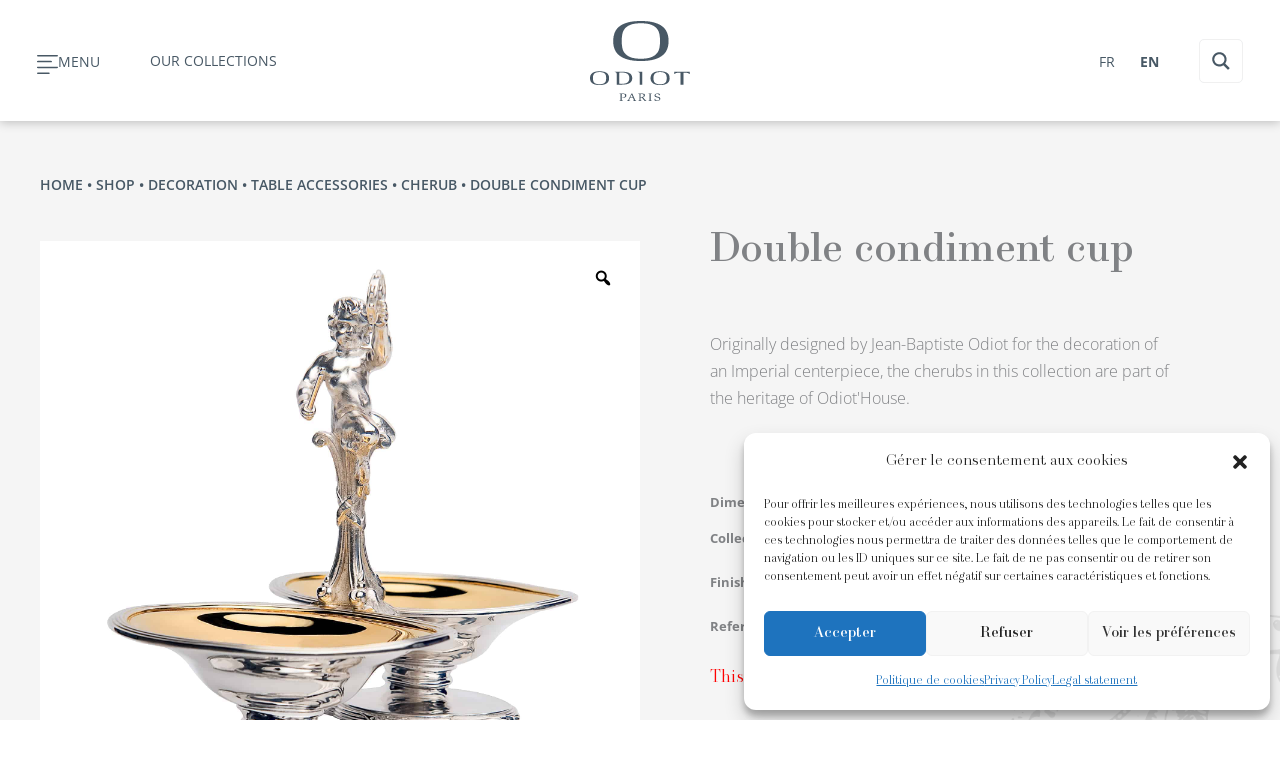

--- FILE ---
content_type: text/css
request_url: https://odiot.com/wp-content/plugins/dynamic-content-for-elementor/assets/css/page-scroll.css?ver=3.3.23.1764665465
body_size: 2684
content:
/* Force Hardware Acceleration
	-webkit-transform: translateZ(0);
	-moz-transform: translateZ(0);
	-ms-transform: translateZ(0);
	-o-transform: translateZ(0);
	transform: translateZ(0);

	-webkit-backface-visibility: hidden;
	backface-visibility: hidden;*/


/*  --- Scrollify dce-scrollify-pagination --- */
.dce-scrollify-pagination{
  position:fixed;
  right:20px;
  top: 50%;
  transform: translateY(-50%);
  z-index: 10000;
}
.dce-scrollify-pagination li{
  display: block;
  position: relative;
}
.dce-scrollify-pagination.nav--default a {
  display:block;
  color: #000000;
  position:relative;
}
.dce-scrollify-pagination.nav--default a.nav__item--current:after {
  position: relative;
  z-index: -1;
}
.dce-scrollify-pagination.nav--default a .hover-text {
  position: absolute;
  right: 0;
  top: 0;
  opacity: 0;
  -webkit-transition: opacity 0.5s ease;
  transition: opacity 0.5s ease;
  padding-right: 20px;
  font-size: 15px;
  line-height: 1;
}
.dce-scrollify-pagination.nav--default a:hover .hover-text {
  opacity: 1;
}
.dce-scrollify-pagination.nav--default a:after {
  -webkit-transition: all 0.5s ease;
  transition: all 0.5s ease;

  width:10px;
  height:10px;

  display: block;
  border:1px solid;
  border-radius:50%;
  content:'';
}
/* Helpers */
.dce-scrollify-pagination .hidden{
  display: none;
}
/* --------------------[ Navigation style ]---------------------- */
.dce-scrollify-pagination .nav__item {
  line-height: 1;
  position: relative;
  display: block;
  margin: 0;
  padding: 0;
  letter-spacing: 0;

  border: 0;
  background: none;
  -webkit-tap-highlight-color: rgba(0,0,0,0);
}

.dce-scrollify-pagination .nav__item:focus {
  outline: none;
}


/*** Timiro ***/
.dce-scrollify-pagination.nav--timiro .nav__item {
  overflow: hidden;
  width: 1.5em;
  height: 1.5em;
  border-radius: 50%;
  background: #fff;
  -webkit-transform: scale3d(0.5,0.5,1);
  transform: scale3d(0.5,0.5,1);
  -webkit-transition: -webkit-transform 0.5s;
  transition: transform 0.5s;
  -webkit-transition-timing-function: cubic-bezier(0.2,1,0.3,1);
  transition-timing-function: cubic-bezier(0.2,1,0.3,1);
}

.dce-scrollify-pagination.nav--timiro .nav__item--current,
.dce-scrollify-pagination.nav--timiro .nav__item:not(.nav__item--current):focus,
.dce-scrollify-pagination.nav--timiro .nav__item:not(.nav__item--current):hover {
  -webkit-transform: scale3d(1,1,1);
  transform: scale3d(1,1,1);
}

.dce-scrollify-pagination.nav--timiro .nav__item::before {
  content: '';
  position: absolute;
  top: 0;
  left: 0;
  width: 100%;
  height: 100%;
  background: #ff5722;
  -webkit-transform: translate3d(0,100%,0);
  transform: translate3d(0,100%,0);
  -webkit-transition: -webkit-transform 0.5s;
  transition: transform 0.5s;
  -webkit-transition-timing-function: cubic-bezier(0.2,1,0.3,1);
  transition-timing-function: cubic-bezier(0.2,1,0.3,1);
}

.dce-scrollify-pagination.nav--timiro .nav__item--current::before {
  -webkit-transform: translate3d(0,0,0);
  transform: translate3d(0,0,0);
}

/*** 1 Shamso ***/

.dce-scrollify-pagination.nav--shamso .nav__item {
  width: 25px;
  height: 25px;
}

.dce-scrollify-pagination.nav--shamso .nav__item::before,
.dce-scrollify-pagination.nav--shamso .nav__item::after {
  content: '';
  position: absolute;
  border-radius: 50%;
}

.dce-scrollify-pagination.nav--shamso .nav__item::before {
  top: 10%;
  left: 10%;
  width: 80%;
  height: 80%;
  background: #5e798b;
  -webkit-transition: -webkit-transform 0.5s;
  transition: transform 0.5s;
  -webkit-transition-timing-function: cubic-bezier(0.2,1,0.3,1);
  transition-timing-function: cubic-bezier(0.2,1,0.3,1);
}

.dce-scrollify-pagination.nav--shamso .nav__item:not(.nav__item--current):focus::before,
.dce-scrollify-pagination.nav--shamso .nav__item:not(.nav__item--current):hover::before {
  -webkit-transform: scale3d(1.35,1.35,1);
  transform: scale3d(1.35,1.35,1);
}

.dce-scrollify-pagination.nav--shamso .nav__item--current::before {
  -webkit-transform: scale3d(0.35,0.35,1);
  transform: scale3d(0.35,0.35,1);
}

.dce-scrollify-pagination.nav--shamso .nav__item::after {
  top: 0;
  left: 0;
  width: 100%;
  height: 100%;
  opacity: 0;
  box-shadow: inset 0 0 0 3px #5e798b;
  -webkit-transform: scale3d(0.35,0.35,1);
  transform: scale3d(0.35,0.35,1);
  -webkit-transition: -webkit-transform 0.5s, box-shadow 0.5s, opacity 0.5s;
  transition: transform 0.5s, box-shadow 0.5s, opacity 0.5s;
  -webkit-transition-timing-function: cubic-bezier(0.2,1,0.3,1);
  transition-timing-function: cubic-bezier(0.2,1,0.3,1);
}

.dce-scrollify-pagination.nav--shamso .nav__item--current::after {
  opacity: 1;
  box-shadow: inset 0 0 0 3px #c1dff9;
  -webkit-transform: scale3d(1,1,1);
  transform: scale3d(1,1,1);
}

.dce-scrollify-pagination.nav--shamso .nav__item-title {

  display: flex;
  align-items: center;
  justify-content: flex-end;
  height: 100%;

  padding: 0 10px 0 0;

  white-space: nowrap;
  pointer-events: none;

  opacity: 0;

  -webkit-transform: scale3d(0.1,0.1,1) translateX(-100%);
  transform: scale3d(0.1,0.1,1) translateX(-100%);

  -webkit-transform-origin: 50% 50%;
  transform-origin: 50% 50%;

  -webkit-transition: opacity 0.5s, -webkit-transform 0.5s;
  transition: opacity 0.5s, transform 0.5s;
  -webkit-transition-timing-function: cubic-bezier(0.2,1,0.3,1);
  transition-timing-function: cubic-bezier(0.2,1,0.3,1);

}

.dce-scrollify-pagination.nav--shamso .nav__item--current .nav__item-title {
  opacity: 1;
  -webkit-transform: scale3d(1,1,1) translateX(-100%);;
  transform: scale3d(1,1,1) translateX(-100%);;
  -webkit-transition-delay: 0.1s;
  transition-delay: 0.1s;
}


/*** 2 Xusni (Bars) ***/
.dce-scrollify-pagination.nav--xusni{
  right: 0;
}
.dce-scrollify-pagination.nav--xusni .nav__item {
  width: 3em !important;
  height: 20px;
}

.dce-scrollify-pagination.nav--xusni .nav__item::before {
  content: '';
  position: absolute;
  top: 0;
  right: 0;

  width: 100%;
  height: 100%;
  background: #999;

  -webkit-transform-origin: center right;
  transform-origin: center right;

  -webkit-transition: -webkit-transform 0.5s, background-color 0.5s;
  transition: transform 0.5s, background-color 0.5s;
  -webkit-transition-timing-function: cubic-bezier(0.7,0,0.3,1);
  transition-timing-function: cubic-bezier(0.7,0,0.3,1);
}

.dce-scrollify-pagination.nav--xusni .nav__item:not(.nav__item--current):hover::before,
.dce-scrollify-pagination.nav--xusni .nav__item:not(.nav__item--current):focus::before {
  background: #999;
  -webkit-transition: background-color 0.3s;
  transition: background-color 0.3s;
}

.dce-scrollify-pagination.nav--xusni .nav__item--current::before {
  background: #444;
  -webkit-transform: scale3d(0.2,1,1);
  transform: scale3d(0.2,1,1);
}

.dce-scrollify-pagination.nav--xusni .nav__item-title {
  padding: 3px 15px 0 0;

  opacity: 0;

  white-space: nowrap;

  display: flex;
  align-items: center;
  justify-content: flex-end;
  height: 100%;

  -webkit-transform: translate3d(2em,0,0);
  transform: translate3d(2em,0,0);

  -webkit-transition: opacity 0.5s, -webkit-transform 0.5s;
  transition: opacity 0.5s, transform 0.5s;
  -webkit-transition-timing-function: cubic-bezier(0.7,0,0.3,1);
  transition-timing-function: cubic-bezier(0.7,0,0.3,1);
}

.dce-scrollify-pagination.nav--xusni .nav__item--current .nav__item-title {
  -webkit-transition-delay: 0.1s;
  transition-delay: 0.1s;
  opacity: 1;
  -webkit-transform: translate3d(0,0,0);
  transform: translate3d(0,0,0);
}

/*** 3 Etefu (VerticalBars) ***/

.dce-scrollify-pagination.nav--etefu .nav__item {
  height: 60px;
  width: auto !important;
}
.dce-scrollify-pagination.nav--etefu .nav__item-inner {
  position: relative;
  display: block;
  overflow: hidden;
  width: 0.45em;
  height: 100%;

  background: #999;
  opacity: 0.7;
  -webkit-transition: opacity 0.3s;
	transition: opacity 0.3s;
}

.dce-scrollify-pagination.nav--etefu .nav__item:not(.nav__item--current):focus .nav__item-inner,
.dce-scrollify-pagination.nav--etefu .nav__item:not(.nav__item--current):hover .nav__item-inner{
  opacity: 1;
}

.dce-scrollify-pagination.nav--etefu .nav__item-inner::before {
  content: '';
  position: absolute;
  top: 0;
  left: 0;
  width: 100%;
  height: 100%;

  background: #555;

  -webkit-transform: translate3d(0,100%,0);
  transform: translate3d(0,100%,0);
  -webkit-transition: -webkit-transform 0.5s;
  transition: transform 0.5s;
  -webkit-transition-timing-function: cubic-bezier(0.2,1,0.3,1);
  transition-timing-function: cubic-bezier(0.2,1,0.3,1);
}

.dce-scrollify-pagination.nav--etefu .nav__item--current .nav__item-inner::before {
  -webkit-transform: translate3d(0,0,0);
  transform: translate3d(0,0,0);
}

.dce-scrollify-pagination.nav--etefu .nav__item-title {
  white-space: nowrap;

  position: absolute;
  top: 0;
  left: 0;

  padding-top: 5px;
  padding-left: 3px;
  opacity: 0;

  -webkit-transform: rotate3d(0,0,1,90deg) translate3d(1em,0,0);
  transform: rotate3d(0,0,1,90deg) translate3d(1em,0,0);
  -webkit-transform-origin: 0 0;
  transform-origin: 0 0;

  -webkit-transition: -webkit-transform 0.5s, opacity 0.5s;
  transition: transform 0.5s, opacity 0.5s;
  -webkit-transition-timing-function: cubic-bezier(0.2,1,0.3,1);
  transition-timing-function: cubic-bezier(0.2,1,0.3,1);
}

.dce-scrollify-pagination.nav--etefu .nav__item--current .nav__item-title {
  opacity: 1;
  -webkit-transform: rotate3d(0,0,1,90deg);
  transform: rotate3d(0,0,1,90deg);
}

/*** 4 Magool (Lines - No title) ***/

.dce-scrollify-pagination.nav--magool .nav__item {
  width: 40px;
  height: 1.25em !important;

}

.dce-scrollify-pagination.nav--magool .nav__item::after {
  content: '';
  position: absolute;
  top: 45%;
  right: 0;
  width: 100%;
  height: 10%;

  background: #999;

  -webkit-transform-origin: 100% 0;
  transform-origin: 100% 0;

  -webkit-transition: -webkit-transform 0.5s, background-color 0.5s;
  transition: transform 0.5s, background-color 0.5s;
  -webkit-transition-timing-function: cubic-bezier(0.2,1,0.3,1);
  transition-timing-function: cubic-bezier(0.2,1,0.3,1);
}

.dce-scrollify-pagination.nav--magool .nav__item:not(.nav__item--current):focus::after,
.dce-scrollify-pagination.nav--magool .nav__item:not(.nav__item--current):hover::after {
  opacity: 0.5;
}

.dce-scrollify-pagination.nav--magool .nav__item:not(.nav__item--current):hover::after {
  -webkit-transform: scale3d(2,1,1);
  transform: scale3d(2,1,1);
}

.dce-scrollify-pagination.nav--magool .nav__item--current::after {
  background: #333;
  -webkit-transform: scale3d(2,1,1);
  transform: scale3d(2,1,1);
}

/*** 5 Ubax (Squares) ***/

.dce-scrollify-pagination.nav--ubax .nav__item {
  width: 1.5em;
  height: 1.5em;
}

.dce-scrollify-pagination.nav--ubax .nav__item::after {
  content: '';
  position: absolute;
  top: 2px;
  left: 2px;
  width: calc(100% - 4px);
  height: calc(100% - 4px);
  border: 2px solid transparent;
  background: #ddddda;
}

.dce-scrollify-pagination.nav--ubax .nav__item--current::after {
  z-index: 10;
  border-color: #444;
  background: #e9eae5;

  -webkit-transform: scale3d(1.5,1.5,1);
  transform: scale3d(1.5,1.5,1);

  -webkit-transition: -webkit-transform 0.3s, background-color 0.3s, border-color 0.3s;
  transition: transform 0.3s, background-color 0.3s, border-color 0.3s;
}

.dce-scrollify-pagination.nav--ubax .nav__item:not(.nav__item--current):focus::after,
.dce-scrollify-pagination.nav--ubax .nav__item:not(.nav__item--current):hover::after {
  background: #444;
  -webkit-transition: -webkit-transform 0.3s, background-color 0.3s;
  transition: transform 0.3s, background-color 0.3s;
}

.dce-scrollify-pagination.nav--ubax .nav__item-title {
  text-align: right;

  display: block;
  padding: 0px 10px 0 0;

  position: absolute;
  top: 50%;

  white-space: nowrap;
  pointer-events: none;

  opacity: 0;

  -webkit-transform-origin: 100% 50%;
  transform-origin: 100% 50%;

  -webkit-transform: translate3d(-30px,-50%,0);
  transform: translate3d(-30px,-50%,0);

  -webkit-transition: -webkit-transform 0.3s, opacity 0.3s;
  transition: transform 0.3s, opacity 0.3s;
}

.dce-scrollify-pagination.nav--ubax .nav__item:not(.nav__item--current):focus .nav__item-title,
.dce-scrollify-pagination.nav--ubax .nav__item:not(.nav__item--current):hover .nav__item-title {
  opacity: 0.25;
  -webkit-transform: translate3d(0,-50%,0);
  transform: translate3d(0,-50%,0);
}

.dce-scrollify-pagination.nav--ubax .nav__item--current .nav__item-title {
  opacity: 1;
  -webkit-transform: translate3d(0,-50%,0);
  transform: translate3d(0%,-50%,0);
}

/* 7 Ayana (circles) */

.dce-scrollify-pagination.nav--ayana .nav__item {
  width: 1.5em;
  height: 1.5em;
}

.dce-scrollify-pagination.nav--ayana .nav__item::before {
  content: '';
  position: absolute;
  width: 100%;
  height: 100%;
  background: #999;
  top: 0;
  left: 0;
  border-radius: 50%;
  -webkit-transform: scale3d(0,0,1);
  transform: scale3d(0,0,1);
  -webkit-transition: -webkit-transform 0.2s;
  transition: transform 0.2s;
  -webkit-animation-timing-function: cubic-bezier(0.2,1,0.3,1);
  animation-timing-function: cubic-bezier(0.2,1,0.3,1);
}

.dce-scrollify-pagination.nav--ayana .nav__item--current::before {
  -webkit-transform: scale3d(1,1,1);
  transform: scale3d(1,1,1);
  -webkit-transition-delay: 0.35s;
  transition-delay: 0.35s;
}

.dce-scrollify-pagination.nav--ayana .nav__icon {
  display: block;
  position: relative;
  z-index: 10;
  width: 100%;
  height: 100%;
  margin: 0 auto;
  fill: none;
  stroke: #fff;
  stroke-width: 2;
  stroke-linecap: round;
  stroke-linejoin: round;
  stroke-dasharray: 39 39;
  stroke-dashoffset: 0;
  -webkit-transition: stroke-dashoffset 0.4s, opacity 0.3s;
  transition: stroke-dashoffset 0.4s, opacity 0.3s;
  -webkit-animation-timing-function: cubic-bezier(0.2,1,0.3,1);
  animation-timing-function: cubic-bezier(0.2,1,0.3,1);
}

.dce-scrollify-pagination.nav--ayana .nav__item--current .nav__icon {
  opacity: 0;
  /* length of circle path (pi*2r) */
  stroke-dashoffset: 39;
  -webkit-transition-duration: 0.4s, 0.2s;
  transition-duration: 0.4s, 0.2s;
  -webkit-transition-delay: 0s, 0.2s;
  transition-delay: 0s, 0.2s;
}

/*** 8 Desta (triangles) ***/

.dce-scrollify-pagination.nav--desta .nav__item {
}

.dce-scrollify-pagination.nav--desta .nav__icon {


  width: 1.5em;
  height: 1.5em;

  -webkit-transform: rotate3d(0,0,1,-90deg);
  transform: rotate3d(0,0,1,-90deg);
  -webkit-transition: -webkit-transform 0.5s, fill 0.5s;
  transition: transform 0.5s, fill 0.5s;
  -webkit-transition-timing-function: cubic-bezier(0.2,1,0.3,1);
  transition-timing-function: cubic-bezier(0.2,1,0.3,1);
  fill: #000;
}

.dce-scrollify-pagination.nav--desta .nav__item:not(.nav__item--current):focus .nav__icon,
.dce-scrollify-pagination.nav--desta .nav__item:not(.nav__item--current):hover .nav__icon {
  fill: #fff;
}

.dce-scrollify-pagination.nav--desta .nav__item--current .nav__icon {
  -webkit-transform: rotate3d(0,0,1,-180deg);
  transform: rotate3d(0,0,1,-180deg);
  fill: #fff;
}

.dce-scrollify-pagination.nav--desta .nav__item-title {

  position: absolute;
  top: 0;
  right: 0;

  display: flex;
  align-content: flex-end;
  align-items: center;

  margin: -10px 5px 0 0;

  white-space: nowrap;

  opacity: 0;

  -webkit-transform: translate3d(10px,10px,0);
  transform: translate3d(10px,10px,0);

  -webkit-transition: -webkit-transform 0.5s, opacity 0.5s;
  transition: transform 0.5s, opacity 0.5s;
  -webkit-transition-timing-function: cubic-bezier(0.2,1,0.3,1);
  transition-timing-function: cubic-bezier(0.2,1,0.3,1);
}

.dce-scrollify-pagination.nav--desta .nav__item--current .nav__item-title {
  opacity: 1;
  -webkit-transform: translate3d(0,10px,0);
  transform: translate3d(0,10px,0);
}


/* 9 Totit (Icons) */

.dce-scrollify-pagination.nav--totit .nav__item {
  width: 2.5em;
  height: 2.5em;

  position: relative;
}

.dce-scrollify-pagination.nav--totit .nav__item::before {
  content: '';
  position: absolute;

  top: 50%;
  left: 50%;

  -webkit-transform: translate(-50%,-50%);
  transform: translate(-50%,-50%);

  width: 50%;
  height: 50%;

  border-radius: 50%;
  background: #000;

  -webkit-transition: -webkit-transform 0.3s, opacity 0.3s;
  transition: transform 0.3s, opacity 0.3s;

  -webkit-animation-timing-function: cubic-bezier(0.2,1,0.3,1);
  animation-timing-function: cubic-bezier(0.2,1,0.3,1);
}

.dce-scrollify-pagination.nav--totit .nav__item:not(.nav__item--current):focus::before,
.dce-scrollify-pagination.nav--totit .nav__item:not(.nav__item--current):hover::before {
  opacity: 0.6;
}

.dce-scrollify-pagination.nav--totit .nav__item--current::before {
  opacity: 0;
  -webkit-transform: translate3d(0,1.5em,0) scale3d(0,0,1);
  transform: translate3d(0,1.5em,0) scale3d(0,0,1);
}

.dce-scrollify-pagination.nav--totit .nav__icon {
  z-index: 100;
  display: block;
  width: 100%;
  height: 100%;
  margin: 0 auto;

  opacity: 0;

  -webkit-transform: scale3d(0,0,1);
  transform: scale3d(0,0,1);

  -webkit-transform-origin: 50% 100%;
  transform-origin: 50% 100%;

  -webkit-transition: -webkit-transform 0.3s, opacity 0.3s;
  transition: transform 0.3s, opacity 0.3s;
  -webkit-animation-timing-function: cubic-bezier(0.2,1,0.3,1);
  animation-timing-function: cubic-bezier(0.2,1,0.3,1);
}

.dce-scrollify-pagination.nav--totit .nav__item--current .nav__icon {
  opacity: 1;
  -webkit-transform: scale3d(1,1,1);
  transform: scale3d(1,1,1);
}
.dce-scrollify-pagination.nav--totit .nav__item .nav__icon:before{
  -webkit-transform: translate(-50%,-50%);
  transform: translate(-50%,-50%);

  position: absolute;

  top: 50%;
  left: 50%;
}
.dce-scrollify-pagination.nav--totit .nav__item-title {

  position: absolute;
  z-index: 100;
  top: 0;
  right: 3em;
  bottom: 0;

  width: auto !important;

  display: flex;
  align-content: flex-end;
  align-items: center;

  padding: 0px 10px 0 0;

  white-space: nowrap;
  pointer-events: none;
  opacity: 0;

  -webkit-transform: translate3d(0,15px,0);
  transform: translate3d(0,15px,0);
  -webkit-transition: -webkit-transform 0.3s, opacity 0.3s;
  transition: transform 0.3s, opacity 0.3s;
  -webkit-animation-timing-function: cubic-bezier(0.2,1,0.3,1);
  animation-timing-function: cubic-bezier(0.2,1,0.3,1);
}

.dce-scrollify-pagination.nav--totit .nav__item--current .nav__item-title {
  opacity: 1;
  -webkit-transform: translate3d(0,0,0);
  transform: translate3d(0,0,0);
  -webkit-transition-delay: 0.15s;
  transition-delay: 0.15s;
}



/*** 10 Zahi (timeline) ***/

.dce-scrollify-pagination.nav--zahi .nav__item {
  width: 2em;
  height: 2em;
}

.dce-scrollify-pagination.nav--zahi .nav__item::before,
.dce-scrollify-pagination.nav--zahi .nav__item::after {
  content: '';
  position: absolute;
}

.dce-scrollify-pagination.nav--zahi .nav__item:not(:last-child)::before {
  top: calc(2em - 9px);
  left: 5px;
  width: 2px;
  height: calc(2em - 12px);
  background: #98322a;
}

.dce-scrollify-pagination.nav--zahi .nav__item::after {
  top: 50%;
  left: 0;
  width: 12px;
  height: 12px;
  margin: -5px 0 0 0;
  border: 2px solid #555;
  border-radius: 50%;
  background: #f44336;
  -webkit-transition: -webkit-transform 0.3s, border-color 0.3s, border-width 0.3s, background 0.3s;
  transition: transform 0.3s, border-color 0.3s, border-width 0.3s, background 0.3s;
}

.dce-scrollify-pagination.nav--zahi .nav__item--current::after {
  border-width: 1px;
  border-color: #fff;
  -webkit-transform: scale3d(1.6,1.6,1);
  transform: scale3d(1.6,1.6,1);
}

.dce-scrollify-pagination.nav--zahi .nav__item:not(.nav__item--current):focus::after,
.dce-scrollify-pagination.nav--zahi .nav__item:not(.nav__item--current):hover::after {
  border-color: #fff;
  background: #fff;
}

.dce-scrollify-pagination.nav--zahi .nav__item-title {
  line-height: 1.5;
  display: block;
  position: relative;
  padding: 0 0 0 2.5em;
  white-space: nowrap;
  opacity: 0.3;

  -webkit-transition: opacity 0.3s, color 0.3s;
  transition: opacity 0.3s, color 0.3s;
}

.dce-scrollify-pagination.nav--zahi .nav__item:not(.nav__item--current):focus .nav__item-title,
.dce-scrollify-pagination.nav--zahi .nav__item:not(.nav__item--current):hover .nav__item-title {
  opacity: 0.5;
}

.dce-scrollify-pagination.nav--zahi .nav__item--current .nav__item-title {
  opacity: 1;
}


--- FILE ---
content_type: text/css
request_url: https://odiot.com/wp-content/plugins/woo-product-variation-gallery/assets/css/slick-rtwpvg.css?ver=1766445844.1764665465
body_size: 2838
content:
:root {
  --rtwpvg-thumbnail-gap: 0px;
  --rtwpvg-gallery-margin-bottom: 0px;
}

.rtwpvg-images {
  float: left;
  display: inline-block;
  position: relative;
  margin-bottom: var(--rtwpvg-gallery-margin-bottom);
}
.rtwpvg-images .rtwpvg-grid-layout,
.rtwpvg-images .rtwpvg-wrapper {
  position: relative;
  z-index: 0;
  display: block;
}
.rtwpvg-images .rtwpvg-grid-layout .rtwpvg-container,
.rtwpvg-images .rtwpvg-wrapper .rtwpvg-container {
  opacity: 1;
  visibility: visible;
  transition: opacity 0.25s ease-in-out;
  filter: none;
  display: flex;
  gap: var(--rtwpvg-thumbnail-gap);
}
.rtwpvg-images .rtwpvg-grid-layout.loading-rtwpvg::after,
.rtwpvg-images .rtwpvg-wrapper.loading-rtwpvg::after {
  content: "";
  position: absolute;
  background: url("../images/ajax-loader.gif") no-repeat center center;
  top: 0;
  left: 0;
  width: 100%;
  height: 100%;
}
.rtwpvg-images .rtwpvg-grid-layout.loading-rtwpvg .rtwpvg-container,
.rtwpvg-images .rtwpvg-wrapper.loading-rtwpvg .rtwpvg-container {
  opacity: 0;
  visibility: hidden;
}
.rtwpvg-images .rtwpvg-grid-layout.loading-rtwpvg .rtwpvg-container.rtwpvg-preload-style-blur,
.rtwpvg-images .rtwpvg-wrapper.loading-rtwpvg .rtwpvg-container.rtwpvg-preload-style-blur {
  opacity: 0.4;
  visibility: visible;
  filter: blur(5px);
}
.rtwpvg-images .rtwpvg-grid-layout.loading-rtwpvg .rtwpvg-container.rtwpvg-preload-style-gray,
.rtwpvg-images .rtwpvg-wrapper.loading-rtwpvg .rtwpvg-container.rtwpvg-preload-style-gray {
  opacity: 0.3;
  visibility: visible;
  filter: grayscale(1);
}
.rtwpvg-images .rtwpvg-grid-layout .rtwpvg-slider-wrapper,
.rtwpvg-images .rtwpvg-wrapper .rtwpvg-slider-wrapper {
  position: relative;
  padding: 0;
  margin: 0;
  overflow: hidden;
}
.rtwpvg-images .rtwpvg-grid-layout .rtwpvg-slider-wrapper .rtwpvg-trigger,
.rtwpvg-images .rtwpvg-wrapper .rtwpvg-slider-wrapper .rtwpvg-trigger {
  position: absolute;
  top: 0.5em;
  right: 0.5em;
  font-size: 2em;
  z-index: 999;
  width: 36px;
  height: 36px;
  background: #ffffff;
  border-radius: 100%;
  display: flex;
  align-items: center;
  justify-content: center;
  text-decoration: none;
  color: #000000;
}
.rtwpvg-images .rtwpvg-grid-layout .rtwpvg-slider-wrapper .rtwpvg-trigger-position-top-right,
.rtwpvg-images .rtwpvg-wrapper .rtwpvg-slider-wrapper .rtwpvg-trigger-position-top-right {
  right: 0.5em;
}
.rtwpvg-images .rtwpvg-grid-layout .rtwpvg-slider-wrapper .rtwpvg-trigger-position-top-left,
.rtwpvg-images .rtwpvg-wrapper .rtwpvg-slider-wrapper .rtwpvg-trigger-position-top-left {
  right: auto;
  left: 0.5em;
}
.rtwpvg-images .rtwpvg-grid-layout .rtwpvg-slider-wrapper .rtwpvg-trigger-position-bottom-right,
.rtwpvg-images .rtwpvg-wrapper .rtwpvg-slider-wrapper .rtwpvg-trigger-position-bottom-right {
  top: auto !important;
  bottom: 0.5em;
}
.rtwpvg-images .rtwpvg-grid-layout .rtwpvg-slider-wrapper .rtwpvg-trigger-position-bottom-left,
.rtwpvg-images .rtwpvg-wrapper .rtwpvg-slider-wrapper .rtwpvg-trigger-position-bottom-left {
  top: auto !important;
  right: auto;
  bottom: 0.5em;
  left: 0.5em;
}
.rtwpvg-images .zoomImg {
  background: #fff;
}
.rtwpvg-images .rtwpvg-thumbnail-wrapper {
  display: none;
}
.rtwpvg-images.rtwpvg-has-product-thumbnail .rtwpvg-thumbnail-wrapper {
  display: block;
}
.rtwpvg-images.rtwpvg-has-product-thumbnail .rtwpvg-grid-layout .rtwpvg-slider-wrapper .rtwpvg-slider-prev-arrow,
.rtwpvg-images.rtwpvg-has-product-thumbnail .rtwpvg-grid-layout .rtwpvg-slider-wrapper .rtwpvg-slider-next-arrow,
.rtwpvg-images.rtwpvg-has-product-thumbnail .rtwpvg-wrapper .rtwpvg-slider-wrapper .rtwpvg-slider-prev-arrow,
.rtwpvg-images.rtwpvg-has-product-thumbnail .rtwpvg-wrapper .rtwpvg-slider-wrapper .rtwpvg-slider-next-arrow {
  position: absolute;
  top: 50%;
  width: 32px;
  height: 40px;
  line-height: 40px;
  text-align: center;
  background: rgba(0, 0, 0, 0.5);
  z-index: 1;
  cursor: pointer;
  font-size: 16px;
  margin-top: -20px;
  transition: all 0.3s;
  opacity: 0.5;
}
.rtwpvg-images.rtwpvg-has-product-thumbnail .rtwpvg-grid-layout .rtwpvg-slider-wrapper .rtwpvg-slider-next-arrow,
.rtwpvg-images.rtwpvg-has-product-thumbnail .rtwpvg-wrapper .rtwpvg-slider-wrapper .rtwpvg-slider-next-arrow {
  right: -40px;
}
.rtwpvg-images.rtwpvg-has-product-thumbnail .rtwpvg-grid-layout .rtwpvg-slider-wrapper .rtwpvg-slider-prev-arrow,
.rtwpvg-images.rtwpvg-has-product-thumbnail .rtwpvg-wrapper .rtwpvg-slider-wrapper .rtwpvg-slider-prev-arrow {
  left: -40px;
}
.rtwpvg-images.rtwpvg-has-product-thumbnail .rtwpvg-grid-layout .rtwpvg-slider-wrapper .rtwpvg-slider-next-arrow:hover,
.rtwpvg-images.rtwpvg-has-product-thumbnail .rtwpvg-grid-layout .rtwpvg-slider-wrapper .rtwpvg-slider-prev-arrow:hover,
.rtwpvg-images.rtwpvg-has-product-thumbnail .rtwpvg-wrapper .rtwpvg-slider-wrapper .rtwpvg-slider-next-arrow:hover,
.rtwpvg-images.rtwpvg-has-product-thumbnail .rtwpvg-wrapper .rtwpvg-slider-wrapper .rtwpvg-slider-prev-arrow:hover {
  background: rgba(0, 0, 0, 0.9);
  opacity: 1;
}
.rtwpvg-images.rtwpvg-has-product-thumbnail .rtwpvg-grid-layout .rtwpvg-slider-wrapper:hover .rtwpvg-slider-next-arrow,
.rtwpvg-images.rtwpvg-has-product-thumbnail .rtwpvg-wrapper .rtwpvg-slider-wrapper:hover .rtwpvg-slider-next-arrow {
  right: 0;
}
.rtwpvg-images.rtwpvg-has-product-thumbnail .rtwpvg-grid-layout .rtwpvg-slider-wrapper:hover .rtwpvg-slider-prev-arrow,
.rtwpvg-images.rtwpvg-has-product-thumbnail .rtwpvg-wrapper .rtwpvg-slider-wrapper:hover .rtwpvg-slider-prev-arrow {
  left: 0;
}
.rtwpvg-images.rtwpvg-has-product-thumbnail .rtwpvg-grid-layout .rtwpvg-slider,
.rtwpvg-images.rtwpvg-has-product-thumbnail .rtwpvg-wrapper .rtwpvg-slider {
  position: relative;
  zoom: 1;
}
.rtwpvg-images.rtwpvg-has-product-thumbnail .rtwpvg-grid-layout .rtwpvg-slider::before, .rtwpvg-images.rtwpvg-has-product-thumbnail .rtwpvg-grid-layout .rtwpvg-slider::after,
.rtwpvg-images.rtwpvg-has-product-thumbnail .rtwpvg-wrapper .rtwpvg-slider::before,
.rtwpvg-images.rtwpvg-has-product-thumbnail .rtwpvg-wrapper .rtwpvg-slider::after {
  content: " ";
  display: table;
}
.rtwpvg-images.rtwpvg-has-product-thumbnail .rtwpvg-grid-layout .rtwpvg-slider::after,
.rtwpvg-images.rtwpvg-has-product-thumbnail .rtwpvg-wrapper .rtwpvg-slider::after {
  clear: both;
}
.rtwpvg-images.rtwpvg-has-product-thumbnail .rtwpvg-grid-layout .rtwpvg-slider.slick-initialized .slick-track .slick-slide,
.rtwpvg-images.rtwpvg-has-product-thumbnail .rtwpvg-wrapper .rtwpvg-slider.slick-initialized .slick-track .slick-slide {
  height: inherit !important;
}
.rtwpvg-images.rtwpvg-has-product-thumbnail .rtwpvg-grid-layout .rtwpvg-slider.slick-initialized .slick-track .slick-slide.disable-mouse,
.rtwpvg-images.rtwpvg-has-product-thumbnail .rtwpvg-wrapper .rtwpvg-slider.slick-initialized .slick-track .slick-slide.disable-mouse {
  pointer-events: none;
}
.rtwpvg-images.rtwpvg-has-product-thumbnail .rtwpvg-grid-layout .rtwpvg-slider:not(.slick-initialized) .rtwpvg-gallery-image:not(:first-child),
.rtwpvg-images.rtwpvg-has-product-thumbnail .rtwpvg-wrapper .rtwpvg-slider:not(.slick-initialized) .rtwpvg-gallery-image:not(:first-child) {
  display: none;
}
.rtwpvg-images.rtwpvg-has-product-thumbnail .rtwpvg-grid-layout .rtwpvg-slider:not(.slick-initialized) .rtwpvg-gallery-video video,
.rtwpvg-images.rtwpvg-has-product-thumbnail .rtwpvg-wrapper .rtwpvg-slider:not(.slick-initialized) .rtwpvg-gallery-video video {
  visibility: visible !important;
}
.rtwpvg-images.rtwpvg-has-product-thumbnail .rtwpvg-grid-layout .rtwpvg-slider .rtwpvg-gallery-video .rtwpvg-single-video-container,
.rtwpvg-images.rtwpvg-has-product-thumbnail .rtwpvg-wrapper .rtwpvg-slider .rtwpvg-gallery-video .rtwpvg-single-video-container {
  position: relative;
  padding-bottom: 100%;
  /* 16:9 Ratio */
  overflow: hidden;
  max-width: 100%;
  height: 0;
  display: block;
  box-sizing: border-box;
  background-color: #000000;
}
.rtwpvg-images.rtwpvg-has-product-thumbnail .rtwpvg-grid-layout .rtwpvg-slider .rtwpvg-gallery-video .rtwpvg-single-video-container iframe,
.rtwpvg-images.rtwpvg-has-product-thumbnail .rtwpvg-grid-layout .rtwpvg-slider .rtwpvg-gallery-video .rtwpvg-single-video-container object,
.rtwpvg-images.rtwpvg-has-product-thumbnail .rtwpvg-grid-layout .rtwpvg-slider .rtwpvg-gallery-video .rtwpvg-single-video-container embed,
.rtwpvg-images.rtwpvg-has-product-thumbnail .rtwpvg-grid-layout .rtwpvg-slider .rtwpvg-gallery-video .rtwpvg-single-video-container video,
.rtwpvg-images.rtwpvg-has-product-thumbnail .rtwpvg-wrapper .rtwpvg-slider .rtwpvg-gallery-video .rtwpvg-single-video-container iframe,
.rtwpvg-images.rtwpvg-has-product-thumbnail .rtwpvg-wrapper .rtwpvg-slider .rtwpvg-gallery-video .rtwpvg-single-video-container object,
.rtwpvg-images.rtwpvg-has-product-thumbnail .rtwpvg-wrapper .rtwpvg-slider .rtwpvg-gallery-video .rtwpvg-single-video-container embed,
.rtwpvg-images.rtwpvg-has-product-thumbnail .rtwpvg-wrapper .rtwpvg-slider .rtwpvg-gallery-video .rtwpvg-single-video-container video {
  position: absolute;
  top: 0;
  left: 0;
  width: 100%;
  height: 100%;
  margin: 0;
  padding: 0;
  visibility: visible !important;
}
.rtwpvg-images.rtwpvg-has-product-thumbnail .rtwpvg-grid-layout .rtwpvg-slider img,
.rtwpvg-images.rtwpvg-has-product-thumbnail .rtwpvg-wrapper .rtwpvg-slider img {
  display: inline-block;
  box-sizing: border-box;
  height: auto;
  width: 100%;
  max-width: 100%;
  vertical-align: middle;
  margin: 0 !important;
}
.rtwpvg-images.rtwpvg-has-product-thumbnail .rtwpvg-grid-layout .rtwpvg-slider .rtwpvg-gallery-image,
.rtwpvg-images.rtwpvg-has-product-thumbnail .rtwpvg-wrapper .rtwpvg-slider .rtwpvg-gallery-image {
  text-align: center;
}
.rtwpvg-images.rtwpvg-has-product-thumbnail .rtwpvg-grid-layout .rtwpvg-thumbnail-wrapper,
.rtwpvg-images.rtwpvg-has-product-thumbnail .rtwpvg-wrapper .rtwpvg-thumbnail-wrapper {
  zoom: 1;
  position: relative;
  padding: 0;
  margin: 0;
  overflow: hidden;
}
.rtwpvg-images.rtwpvg-has-product-thumbnail .rtwpvg-grid-layout .rtwpvg-thumbnail-wrapper::before, .rtwpvg-images.rtwpvg-has-product-thumbnail .rtwpvg-grid-layout .rtwpvg-thumbnail-wrapper::after,
.rtwpvg-images.rtwpvg-has-product-thumbnail .rtwpvg-wrapper .rtwpvg-thumbnail-wrapper::before,
.rtwpvg-images.rtwpvg-has-product-thumbnail .rtwpvg-wrapper .rtwpvg-thumbnail-wrapper::after {
  content: " ";
  display: table;
}
.rtwpvg-images.rtwpvg-has-product-thumbnail .rtwpvg-grid-layout .rtwpvg-thumbnail-wrapper::after,
.rtwpvg-images.rtwpvg-has-product-thumbnail .rtwpvg-wrapper .rtwpvg-thumbnail-wrapper::after {
  clear: both;
}
.rtwpvg-images.rtwpvg-has-product-thumbnail .rtwpvg-grid-layout .rtwpvg-thumbnail-wrapper .rtwpvg-thumbnail-prev-arrow,
.rtwpvg-images.rtwpvg-has-product-thumbnail .rtwpvg-grid-layout .rtwpvg-thumbnail-wrapper .rtwpvg-thumbnail-next-arrow,
.rtwpvg-images.rtwpvg-has-product-thumbnail .rtwpvg-wrapper .rtwpvg-thumbnail-wrapper .rtwpvg-thumbnail-prev-arrow,
.rtwpvg-images.rtwpvg-has-product-thumbnail .rtwpvg-wrapper .rtwpvg-thumbnail-wrapper .rtwpvg-thumbnail-next-arrow {
  position: absolute;
  top: 0;
  width: 30px;
  height: 100%;
  text-align: center;
  background: rgba(0, 0, 0, 0.5);
  z-index: 1;
  cursor: pointer;
  font-size: 14px;
  transition: opacity 0.3s;
  display: flex;
  justify-content: center;
  align-items: center;
  visibility: hidden;
  opacity: 0;
}
.rtwpvg-images.rtwpvg-has-product-thumbnail .rtwpvg-grid-layout .rtwpvg-thumbnail-wrapper .rtwpvg-thumbnail-prev-arrow,
.rtwpvg-images.rtwpvg-has-product-thumbnail .rtwpvg-wrapper .rtwpvg-thumbnail-wrapper .rtwpvg-thumbnail-prev-arrow {
  left: 0;
}
.rtwpvg-images.rtwpvg-has-product-thumbnail .rtwpvg-grid-layout .rtwpvg-thumbnail-wrapper .rtwpvg-thumbnail-next-arrow,
.rtwpvg-images.rtwpvg-has-product-thumbnail .rtwpvg-wrapper .rtwpvg-thumbnail-wrapper .rtwpvg-thumbnail-next-arrow {
  right: 0;
}
.rtwpvg-images.rtwpvg-has-product-thumbnail .rtwpvg-grid-layout .rtwpvg-thumbnail-wrapper .rtwpvg-thumbnail-slider,
.rtwpvg-images.rtwpvg-has-product-thumbnail .rtwpvg-wrapper .rtwpvg-thumbnail-wrapper .rtwpvg-thumbnail-slider {
  position: relative;
}
.rtwpvg-images.rtwpvg-has-product-thumbnail .rtwpvg-grid-layout .rtwpvg-thumbnail-wrapper .rtwpvg-thumbnail-slider:not(.slick-initialized),
.rtwpvg-images.rtwpvg-has-product-thumbnail .rtwpvg-wrapper .rtwpvg-thumbnail-wrapper .rtwpvg-thumbnail-slider:not(.slick-initialized) {
  position: relative;
  display: grid !important;
  grid-gap: var(--rtwpvg-thumbnail-gap);
}
.rtwpvg-images.rtwpvg-has-product-thumbnail .rtwpvg-grid-layout .rtwpvg-thumbnail-wrapper .rtwpvg-thumbnail-slider:not(.slick-initialized).rtwpvg-thumbnail-columns-1,
.rtwpvg-images.rtwpvg-has-product-thumbnail .rtwpvg-wrapper .rtwpvg-thumbnail-wrapper .rtwpvg-thumbnail-slider:not(.slick-initialized).rtwpvg-thumbnail-columns-1 {
  grid-template-columns: repeat(1, 1fr);
}
.rtwpvg-images.rtwpvg-has-product-thumbnail .rtwpvg-grid-layout .rtwpvg-thumbnail-wrapper .rtwpvg-thumbnail-slider:not(.slick-initialized).rtwpvg-thumbnail-columns-2,
.rtwpvg-images.rtwpvg-has-product-thumbnail .rtwpvg-wrapper .rtwpvg-thumbnail-wrapper .rtwpvg-thumbnail-slider:not(.slick-initialized).rtwpvg-thumbnail-columns-2 {
  grid-template-columns: repeat(2, 1fr);
}
.rtwpvg-images.rtwpvg-has-product-thumbnail .rtwpvg-grid-layout .rtwpvg-thumbnail-wrapper .rtwpvg-thumbnail-slider:not(.slick-initialized).rtwpvg-thumbnail-columns-3,
.rtwpvg-images.rtwpvg-has-product-thumbnail .rtwpvg-wrapper .rtwpvg-thumbnail-wrapper .rtwpvg-thumbnail-slider:not(.slick-initialized).rtwpvg-thumbnail-columns-3 {
  grid-template-columns: repeat(3, 1fr);
}
.rtwpvg-images.rtwpvg-has-product-thumbnail .rtwpvg-grid-layout .rtwpvg-thumbnail-wrapper .rtwpvg-thumbnail-slider:not(.slick-initialized).rtwpvg-thumbnail-columns-4,
.rtwpvg-images.rtwpvg-has-product-thumbnail .rtwpvg-wrapper .rtwpvg-thumbnail-wrapper .rtwpvg-thumbnail-slider:not(.slick-initialized).rtwpvg-thumbnail-columns-4 {
  grid-template-columns: repeat(4, 1fr);
}
.rtwpvg-images.rtwpvg-has-product-thumbnail .rtwpvg-grid-layout .rtwpvg-thumbnail-wrapper .rtwpvg-thumbnail-slider:not(.slick-initialized).rtwpvg-thumbnail-columns-5,
.rtwpvg-images.rtwpvg-has-product-thumbnail .rtwpvg-wrapper .rtwpvg-thumbnail-wrapper .rtwpvg-thumbnail-slider:not(.slick-initialized).rtwpvg-thumbnail-columns-5 {
  grid-template-columns: repeat(5, 1fr);
}
.rtwpvg-images.rtwpvg-has-product-thumbnail .rtwpvg-grid-layout .rtwpvg-thumbnail-wrapper .rtwpvg-thumbnail-slider:not(.slick-initialized).rtwpvg-thumbnail-columns-6,
.rtwpvg-images.rtwpvg-has-product-thumbnail .rtwpvg-wrapper .rtwpvg-thumbnail-wrapper .rtwpvg-thumbnail-slider:not(.slick-initialized).rtwpvg-thumbnail-columns-6 {
  grid-template-columns: repeat(6, 1fr);
}
.rtwpvg-images.rtwpvg-has-product-thumbnail .rtwpvg-grid-layout .rtwpvg-thumbnail-wrapper .rtwpvg-thumbnail-slider:not(.slick-initialized).rtwpvg-thumbnail-columns-7,
.rtwpvg-images.rtwpvg-has-product-thumbnail .rtwpvg-wrapper .rtwpvg-thumbnail-wrapper .rtwpvg-thumbnail-slider:not(.slick-initialized).rtwpvg-thumbnail-columns-7 {
  grid-template-columns: repeat(7, 1fr);
}
.rtwpvg-images.rtwpvg-has-product-thumbnail .rtwpvg-grid-layout .rtwpvg-thumbnail-wrapper .rtwpvg-thumbnail-slider:not(.slick-initialized).rtwpvg-thumbnail-columns-8,
.rtwpvg-images.rtwpvg-has-product-thumbnail .rtwpvg-wrapper .rtwpvg-thumbnail-wrapper .rtwpvg-thumbnail-slider:not(.slick-initialized).rtwpvg-thumbnail-columns-8 {
  grid-template-columns: repeat(8, 1fr);
}
@media only screen and (max-width: 992px) {
  .rtwpvg-images.rtwpvg-has-product-thumbnail .rtwpvg-grid-layout .rtwpvg-thumbnail-wrapper .rtwpvg-thumbnail-slider:not(.slick-initialized).rtwpvg-thumbnail-sm-columns-1,
  .rtwpvg-images.rtwpvg-has-product-thumbnail .rtwpvg-wrapper .rtwpvg-thumbnail-wrapper .rtwpvg-thumbnail-slider:not(.slick-initialized).rtwpvg-thumbnail-sm-columns-1 {
    grid-template-columns: repeat(1, 1fr);
  }
  .rtwpvg-images.rtwpvg-has-product-thumbnail .rtwpvg-grid-layout .rtwpvg-thumbnail-wrapper .rtwpvg-thumbnail-slider:not(.slick-initialized).rtwpvg-thumbnail-sm-columns-2,
  .rtwpvg-images.rtwpvg-has-product-thumbnail .rtwpvg-wrapper .rtwpvg-thumbnail-wrapper .rtwpvg-thumbnail-slider:not(.slick-initialized).rtwpvg-thumbnail-sm-columns-2 {
    grid-template-columns: repeat(2, 1fr);
  }
  .rtwpvg-images.rtwpvg-has-product-thumbnail .rtwpvg-grid-layout .rtwpvg-thumbnail-wrapper .rtwpvg-thumbnail-slider:not(.slick-initialized).rtwpvg-thumbnail-sm-columns-3,
  .rtwpvg-images.rtwpvg-has-product-thumbnail .rtwpvg-wrapper .rtwpvg-thumbnail-wrapper .rtwpvg-thumbnail-slider:not(.slick-initialized).rtwpvg-thumbnail-sm-columns-3 {
    grid-template-columns: repeat(3, 1fr);
  }
  .rtwpvg-images.rtwpvg-has-product-thumbnail .rtwpvg-grid-layout .rtwpvg-thumbnail-wrapper .rtwpvg-thumbnail-slider:not(.slick-initialized).rtwpvg-thumbnail-sm-columns-4,
  .rtwpvg-images.rtwpvg-has-product-thumbnail .rtwpvg-wrapper .rtwpvg-thumbnail-wrapper .rtwpvg-thumbnail-slider:not(.slick-initialized).rtwpvg-thumbnail-sm-columns-4 {
    grid-template-columns: repeat(4, 1fr);
  }
  .rtwpvg-images.rtwpvg-has-product-thumbnail .rtwpvg-grid-layout .rtwpvg-thumbnail-wrapper .rtwpvg-thumbnail-slider:not(.slick-initialized).rtwpvg-thumbnail-sm-columns-5,
  .rtwpvg-images.rtwpvg-has-product-thumbnail .rtwpvg-wrapper .rtwpvg-thumbnail-wrapper .rtwpvg-thumbnail-slider:not(.slick-initialized).rtwpvg-thumbnail-sm-columns-5 {
    grid-template-columns: repeat(5, 1fr);
  }
  .rtwpvg-images.rtwpvg-has-product-thumbnail .rtwpvg-grid-layout .rtwpvg-thumbnail-wrapper .rtwpvg-thumbnail-slider:not(.slick-initialized).rtwpvg-thumbnail-sm-columns-6,
  .rtwpvg-images.rtwpvg-has-product-thumbnail .rtwpvg-wrapper .rtwpvg-thumbnail-wrapper .rtwpvg-thumbnail-slider:not(.slick-initialized).rtwpvg-thumbnail-sm-columns-6 {
    grid-template-columns: repeat(6, 1fr);
  }
  .rtwpvg-images.rtwpvg-has-product-thumbnail .rtwpvg-grid-layout .rtwpvg-thumbnail-wrapper .rtwpvg-thumbnail-slider:not(.slick-initialized).rtwpvg-thumbnail-sm-columns-7,
  .rtwpvg-images.rtwpvg-has-product-thumbnail .rtwpvg-wrapper .rtwpvg-thumbnail-wrapper .rtwpvg-thumbnail-slider:not(.slick-initialized).rtwpvg-thumbnail-sm-columns-7 {
    grid-template-columns: repeat(7, 1fr);
  }
  .rtwpvg-images.rtwpvg-has-product-thumbnail .rtwpvg-grid-layout .rtwpvg-thumbnail-wrapper .rtwpvg-thumbnail-slider:not(.slick-initialized).rtwpvg-thumbnail-sm-columns-8,
  .rtwpvg-images.rtwpvg-has-product-thumbnail .rtwpvg-wrapper .rtwpvg-thumbnail-wrapper .rtwpvg-thumbnail-slider:not(.slick-initialized).rtwpvg-thumbnail-sm-columns-8 {
    grid-template-columns: repeat(8, 1fr);
  }
}
@media only screen and (max-width: 480px) {
  .rtwpvg-images.rtwpvg-has-product-thumbnail .rtwpvg-grid-layout .rtwpvg-thumbnail-wrapper .rtwpvg-thumbnail-slider:not(.slick-initialized).rtwpvg-thumbnail-xs-columns-1,
  .rtwpvg-images.rtwpvg-has-product-thumbnail .rtwpvg-wrapper .rtwpvg-thumbnail-wrapper .rtwpvg-thumbnail-slider:not(.slick-initialized).rtwpvg-thumbnail-xs-columns-1 {
    grid-template-columns: repeat(1, 1fr);
  }
  .rtwpvg-images.rtwpvg-has-product-thumbnail .rtwpvg-grid-layout .rtwpvg-thumbnail-wrapper .rtwpvg-thumbnail-slider:not(.slick-initialized).rtwpvg-thumbnail-xs-columns-2,
  .rtwpvg-images.rtwpvg-has-product-thumbnail .rtwpvg-wrapper .rtwpvg-thumbnail-wrapper .rtwpvg-thumbnail-slider:not(.slick-initialized).rtwpvg-thumbnail-xs-columns-2 {
    grid-template-columns: repeat(2, 1fr);
  }
  .rtwpvg-images.rtwpvg-has-product-thumbnail .rtwpvg-grid-layout .rtwpvg-thumbnail-wrapper .rtwpvg-thumbnail-slider:not(.slick-initialized).rtwpvg-thumbnail-xs-columns-3,
  .rtwpvg-images.rtwpvg-has-product-thumbnail .rtwpvg-wrapper .rtwpvg-thumbnail-wrapper .rtwpvg-thumbnail-slider:not(.slick-initialized).rtwpvg-thumbnail-xs-columns-3 {
    grid-template-columns: repeat(3, 1fr);
  }
  .rtwpvg-images.rtwpvg-has-product-thumbnail .rtwpvg-grid-layout .rtwpvg-thumbnail-wrapper .rtwpvg-thumbnail-slider:not(.slick-initialized).rtwpvg-thumbnail-xs-columns-4,
  .rtwpvg-images.rtwpvg-has-product-thumbnail .rtwpvg-wrapper .rtwpvg-thumbnail-wrapper .rtwpvg-thumbnail-slider:not(.slick-initialized).rtwpvg-thumbnail-xs-columns-4 {
    grid-template-columns: repeat(4, 1fr);
  }
  .rtwpvg-images.rtwpvg-has-product-thumbnail .rtwpvg-grid-layout .rtwpvg-thumbnail-wrapper .rtwpvg-thumbnail-slider:not(.slick-initialized).rtwpvg-thumbnail-xs-columns-5,
  .rtwpvg-images.rtwpvg-has-product-thumbnail .rtwpvg-wrapper .rtwpvg-thumbnail-wrapper .rtwpvg-thumbnail-slider:not(.slick-initialized).rtwpvg-thumbnail-xs-columns-5 {
    grid-template-columns: repeat(5, 1fr);
  }
  .rtwpvg-images.rtwpvg-has-product-thumbnail .rtwpvg-grid-layout .rtwpvg-thumbnail-wrapper .rtwpvg-thumbnail-slider:not(.slick-initialized).rtwpvg-thumbnail-xs-columns-6,
  .rtwpvg-images.rtwpvg-has-product-thumbnail .rtwpvg-wrapper .rtwpvg-thumbnail-wrapper .rtwpvg-thumbnail-slider:not(.slick-initialized).rtwpvg-thumbnail-xs-columns-6 {
    grid-template-columns: repeat(6, 1fr);
  }
  .rtwpvg-images.rtwpvg-has-product-thumbnail .rtwpvg-grid-layout .rtwpvg-thumbnail-wrapper .rtwpvg-thumbnail-slider:not(.slick-initialized).rtwpvg-thumbnail-xs-columns-7,
  .rtwpvg-images.rtwpvg-has-product-thumbnail .rtwpvg-wrapper .rtwpvg-thumbnail-wrapper .rtwpvg-thumbnail-slider:not(.slick-initialized).rtwpvg-thumbnail-xs-columns-7 {
    grid-template-columns: repeat(7, 1fr);
  }
  .rtwpvg-images.rtwpvg-has-product-thumbnail .rtwpvg-grid-layout .rtwpvg-thumbnail-wrapper .rtwpvg-thumbnail-slider:not(.slick-initialized).rtwpvg-thumbnail-xs-columns-8,
  .rtwpvg-images.rtwpvg-has-product-thumbnail .rtwpvg-wrapper .rtwpvg-thumbnail-wrapper .rtwpvg-thumbnail-slider:not(.slick-initialized).rtwpvg-thumbnail-xs-columns-8 {
    grid-template-columns: repeat(8, 1fr);
  }
}
.rtwpvg-images.rtwpvg-has-product-thumbnail .rtwpvg-grid-layout .rtwpvg-thumbnail-wrapper .rtwpvg-thumbnail-slider:hover .rtwpvg-thumbnail-prev-arrow,
.rtwpvg-images.rtwpvg-has-product-thumbnail .rtwpvg-grid-layout .rtwpvg-thumbnail-wrapper .rtwpvg-thumbnail-slider:hover .rtwpvg-thumbnail-next-arrow,
.rtwpvg-images.rtwpvg-has-product-thumbnail .rtwpvg-wrapper .rtwpvg-thumbnail-wrapper .rtwpvg-thumbnail-slider:hover .rtwpvg-thumbnail-prev-arrow,
.rtwpvg-images.rtwpvg-has-product-thumbnail .rtwpvg-wrapper .rtwpvg-thumbnail-wrapper .rtwpvg-thumbnail-slider:hover .rtwpvg-thumbnail-next-arrow {
  opacity: 1;
  visibility: visible;
}
.rtwpvg-images.rtwpvg-has-product-thumbnail .rtwpvg-grid-layout .rtwpvg-thumbnail-wrapper .rtwpvg-thumbnail-slider .rtwpvg-thumbnail-image,
.rtwpvg-images.rtwpvg-has-product-thumbnail .rtwpvg-wrapper .rtwpvg-thumbnail-wrapper .rtwpvg-thumbnail-slider .rtwpvg-thumbnail-image {
  cursor: pointer;
  opacity: 0.3;
  display: inline-block;
  margin: 0;
}
.rtwpvg-images.rtwpvg-has-product-thumbnail .rtwpvg-grid-layout .rtwpvg-thumbnail-wrapper .rtwpvg-thumbnail-slider .rtwpvg-thumbnail-image.current-thumbnail, .rtwpvg-images.rtwpvg-has-product-thumbnail .rtwpvg-grid-layout .rtwpvg-thumbnail-wrapper .rtwpvg-thumbnail-slider .rtwpvg-thumbnail-image:hover, .rtwpvg-images.rtwpvg-has-product-thumbnail .rtwpvg-grid-layout .rtwpvg-thumbnail-wrapper .rtwpvg-thumbnail-slider .rtwpvg-thumbnail-image.slick-slide.slick-center, .rtwpvg-images.rtwpvg-has-product-thumbnail .rtwpvg-grid-layout .rtwpvg-thumbnail-wrapper .rtwpvg-thumbnail-slider .rtwpvg-thumbnail-image.slick-slide.slick-current,
.rtwpvg-images.rtwpvg-has-product-thumbnail .rtwpvg-wrapper .rtwpvg-thumbnail-wrapper .rtwpvg-thumbnail-slider .rtwpvg-thumbnail-image.current-thumbnail,
.rtwpvg-images.rtwpvg-has-product-thumbnail .rtwpvg-wrapper .rtwpvg-thumbnail-wrapper .rtwpvg-thumbnail-slider .rtwpvg-thumbnail-image:hover,
.rtwpvg-images.rtwpvg-has-product-thumbnail .rtwpvg-wrapper .rtwpvg-thumbnail-wrapper .rtwpvg-thumbnail-slider .rtwpvg-thumbnail-image.slick-slide.slick-center,
.rtwpvg-images.rtwpvg-has-product-thumbnail .rtwpvg-wrapper .rtwpvg-thumbnail-wrapper .rtwpvg-thumbnail-slider .rtwpvg-thumbnail-image.slick-slide.slick-current {
  opacity: 1;
}
.rtwpvg-images.rtwpvg-has-product-thumbnail .rtwpvg-grid-layout .rtwpvg-thumbnail-wrapper .rtwpvg-thumbnail-slider .rtwpvg-thumbnail-image img,
.rtwpvg-images.rtwpvg-has-product-thumbnail .rtwpvg-wrapper .rtwpvg-thumbnail-wrapper .rtwpvg-thumbnail-slider .rtwpvg-thumbnail-image img {
  box-sizing: border-box;
  width: 100%;
  height: auto;
  vertical-align: middle;
  margin: 0 !important;
}
.rtwpvg-images.rtwpvg-has-product-thumbnail .rtwpvg-grid-layout .rtwpvg-thumbnail-wrapper .rtwpvg-thumbnail-slider .rtwpvg-thumbnail-image.rtwpvg-thumbnail-video div,
.rtwpvg-images.rtwpvg-has-product-thumbnail .rtwpvg-wrapper .rtwpvg-thumbnail-wrapper .rtwpvg-thumbnail-slider .rtwpvg-thumbnail-image.rtwpvg-thumbnail-video div {
  position: relative;
  display: block;
  box-sizing: border-box;
}
.rtwpvg-images.rtwpvg-has-product-thumbnail .rtwpvg-grid-layout .rtwpvg-thumbnail-wrapper .rtwpvg-thumbnail-slider .rtwpvg-thumbnail-image.rtwpvg-thumbnail-video div:before,
.rtwpvg-images.rtwpvg-has-product-thumbnail .rtwpvg-wrapper .rtwpvg-thumbnail-wrapper .rtwpvg-thumbnail-slider .rtwpvg-thumbnail-image.rtwpvg-thumbnail-video div:before {
  position: absolute;
  z-index: 99;
  content: "";
  width: 100%;
  height: 100%;
  background: rgba(0, 0, 0, 0.5) url("../images/video-play.png") center center no-repeat;
  background-size: 50%;
}
.rtwpvg-images.rtwpvg-has-product-thumbnail .rtwpvg-grid-layout.rtwpvg-thumbnail-position-bottom .rtwpvg-container,
.rtwpvg-images.rtwpvg-has-product-thumbnail .rtwpvg-wrapper.rtwpvg-thumbnail-position-bottom .rtwpvg-container {
  flex-direction: column;
}
.rtwpvg-images.rtwpvg-has-product-thumbnail .rtwpvg-grid-layout.rtwpvg-thumbnail-position-left .rtwpvg-container, .rtwpvg-images.rtwpvg-has-product-thumbnail .rtwpvg-grid-layout.rtwpvg-thumbnail-position-right .rtwpvg-container,
.rtwpvg-images.rtwpvg-has-product-thumbnail .rtwpvg-wrapper.rtwpvg-thumbnail-position-left .rtwpvg-container,
.rtwpvg-images.rtwpvg-has-product-thumbnail .rtwpvg-wrapper.rtwpvg-thumbnail-position-right .rtwpvg-container {
  justify-content: space-between;
}
.rtwpvg-images.rtwpvg-has-product-thumbnail .rtwpvg-grid-layout.rtwpvg-thumbnail-position-left .rtwpvg-slider-wrapper, .rtwpvg-images.rtwpvg-has-product-thumbnail .rtwpvg-grid-layout.rtwpvg-thumbnail-position-right .rtwpvg-slider-wrapper,
.rtwpvg-images.rtwpvg-has-product-thumbnail .rtwpvg-wrapper.rtwpvg-thumbnail-position-left .rtwpvg-slider-wrapper,
.rtwpvg-images.rtwpvg-has-product-thumbnail .rtwpvg-wrapper.rtwpvg-thumbnail-position-right .rtwpvg-slider-wrapper {
  flex: 0 0 calc(80% - var(--rtwpvg-thumbnail-gap));
  max-width: calc(80% - var(--rtwpvg-thumbnail-gap));
}
.rtwpvg-images.rtwpvg-has-product-thumbnail .rtwpvg-grid-layout.rtwpvg-thumbnail-position-left .rtwpvg-thumbnail-wrapper, .rtwpvg-images.rtwpvg-has-product-thumbnail .rtwpvg-grid-layout.rtwpvg-thumbnail-position-right .rtwpvg-thumbnail-wrapper,
.rtwpvg-images.rtwpvg-has-product-thumbnail .rtwpvg-wrapper.rtwpvg-thumbnail-position-left .rtwpvg-thumbnail-wrapper,
.rtwpvg-images.rtwpvg-has-product-thumbnail .rtwpvg-wrapper.rtwpvg-thumbnail-position-right .rtwpvg-thumbnail-wrapper {
  flex: 0 0 20%;
  max-width: 20%;
}
.rtwpvg-images.rtwpvg-has-product-thumbnail .rtwpvg-grid-layout.rtwpvg-thumbnail-position-left .rtwpvg-thumbnail-wrapper .rtwpvg-thumbnail-prev-arrow,
.rtwpvg-images.rtwpvg-has-product-thumbnail .rtwpvg-grid-layout.rtwpvg-thumbnail-position-left .rtwpvg-thumbnail-wrapper .rtwpvg-thumbnail-next-arrow, .rtwpvg-images.rtwpvg-has-product-thumbnail .rtwpvg-grid-layout.rtwpvg-thumbnail-position-right .rtwpvg-thumbnail-wrapper .rtwpvg-thumbnail-prev-arrow,
.rtwpvg-images.rtwpvg-has-product-thumbnail .rtwpvg-grid-layout.rtwpvg-thumbnail-position-right .rtwpvg-thumbnail-wrapper .rtwpvg-thumbnail-next-arrow,
.rtwpvg-images.rtwpvg-has-product-thumbnail .rtwpvg-wrapper.rtwpvg-thumbnail-position-left .rtwpvg-thumbnail-wrapper .rtwpvg-thumbnail-prev-arrow,
.rtwpvg-images.rtwpvg-has-product-thumbnail .rtwpvg-wrapper.rtwpvg-thumbnail-position-left .rtwpvg-thumbnail-wrapper .rtwpvg-thumbnail-next-arrow,
.rtwpvg-images.rtwpvg-has-product-thumbnail .rtwpvg-wrapper.rtwpvg-thumbnail-position-right .rtwpvg-thumbnail-wrapper .rtwpvg-thumbnail-prev-arrow,
.rtwpvg-images.rtwpvg-has-product-thumbnail .rtwpvg-wrapper.rtwpvg-thumbnail-position-right .rtwpvg-thumbnail-wrapper .rtwpvg-thumbnail-next-arrow {
  width: 100%;
  height: 30px;
  left: 0;
  right: 0;
}
.rtwpvg-images.rtwpvg-has-product-thumbnail .rtwpvg-grid-layout.rtwpvg-thumbnail-position-left .rtwpvg-thumbnail-wrapper .rtwpvg-thumbnail-prev-arrow, .rtwpvg-images.rtwpvg-has-product-thumbnail .rtwpvg-grid-layout.rtwpvg-thumbnail-position-right .rtwpvg-thumbnail-wrapper .rtwpvg-thumbnail-prev-arrow,
.rtwpvg-images.rtwpvg-has-product-thumbnail .rtwpvg-wrapper.rtwpvg-thumbnail-position-left .rtwpvg-thumbnail-wrapper .rtwpvg-thumbnail-prev-arrow,
.rtwpvg-images.rtwpvg-has-product-thumbnail .rtwpvg-wrapper.rtwpvg-thumbnail-position-right .rtwpvg-thumbnail-wrapper .rtwpvg-thumbnail-prev-arrow {
  top: var(--rtwpvg-thumbnail-gap);
}
.rtwpvg-images.rtwpvg-has-product-thumbnail .rtwpvg-grid-layout.rtwpvg-thumbnail-position-left .rtwpvg-thumbnail-wrapper .rtwpvg-thumbnail-next-arrow, .rtwpvg-images.rtwpvg-has-product-thumbnail .rtwpvg-grid-layout.rtwpvg-thumbnail-position-right .rtwpvg-thumbnail-wrapper .rtwpvg-thumbnail-next-arrow,
.rtwpvg-images.rtwpvg-has-product-thumbnail .rtwpvg-wrapper.rtwpvg-thumbnail-position-left .rtwpvg-thumbnail-wrapper .rtwpvg-thumbnail-next-arrow,
.rtwpvg-images.rtwpvg-has-product-thumbnail .rtwpvg-wrapper.rtwpvg-thumbnail-position-right .rtwpvg-thumbnail-wrapper .rtwpvg-thumbnail-next-arrow {
  top: calc(100% - 30px + var(--rtwpvg-thumbnail-gap));
}
.rtwpvg-images.rtwpvg-has-product-thumbnail .rtwpvg-grid-layout.rtwpvg-thumbnail-position-left .rtwpvg-thumbnail-wrapper .rtwpvg-thumbnail-slider:not(.slick-initialized), .rtwpvg-images.rtwpvg-has-product-thumbnail .rtwpvg-grid-layout.rtwpvg-thumbnail-position-right .rtwpvg-thumbnail-wrapper .rtwpvg-thumbnail-slider:not(.slick-initialized),
.rtwpvg-images.rtwpvg-has-product-thumbnail .rtwpvg-wrapper.rtwpvg-thumbnail-position-left .rtwpvg-thumbnail-wrapper .rtwpvg-thumbnail-slider:not(.slick-initialized),
.rtwpvg-images.rtwpvg-has-product-thumbnail .rtwpvg-wrapper.rtwpvg-thumbnail-position-right .rtwpvg-thumbnail-wrapper .rtwpvg-thumbnail-slider:not(.slick-initialized) {
  grid-template-columns: none;
  align-content: start;
}
.rtwpvg-images.rtwpvg-has-product-thumbnail .rtwpvg-grid-layout.rtwpvg-thumbnail-position-left .rtwpvg-container,
.rtwpvg-images.rtwpvg-has-product-thumbnail .rtwpvg-wrapper.rtwpvg-thumbnail-position-left .rtwpvg-container {
  flex-direction: row-reverse;
}
.rtwpvg-video-full-height .slick-track .rtwpvg-gallery-video > div {
  height: 100%;
}

.rtwpvg-grid-wrapper .rtwpvg-grid-layout {
  display: flex;
  flex-wrap: wrap;
  gap: var(--rtwpvg-thumbnail-gap);
}
.rtwpvg-grid-wrapper .rtwpvg-grid-layout.rtwpvg-columns-1 .rtwpvg-gallery-image {
  max-width: calc(100% / 1 - var(--rtwpvg-thumbnail-gap) / 1 * (1 - 1));
}
.rtwpvg-grid-wrapper .rtwpvg-grid-layout.rtwpvg-columns-2 .rtwpvg-gallery-image {
  max-width: calc(100% / 2 - var(--rtwpvg-thumbnail-gap) / 2 * (2 - 1));
}
.rtwpvg-grid-wrapper .rtwpvg-grid-layout.rtwpvg-columns-3 .rtwpvg-gallery-image {
  max-width: calc(100% / 3 - var(--rtwpvg-thumbnail-gap) / 3 * (3 - 1));
}
.rtwpvg-grid-wrapper .rtwpvg-grid-layout.rtwpvg-columns-4 .rtwpvg-gallery-image {
  max-width: calc(100% / 4 - var(--rtwpvg-thumbnail-gap) / 4 * (4 - 1));
}
.rtwpvg-grid-wrapper .rtwpvg-grid-layout.rtwpvg-columns-5 .rtwpvg-gallery-image {
  max-width: calc(100% / 5 - var(--rtwpvg-thumbnail-gap) / 5 * (5 - 1));
}
.rtwpvg-grid-wrapper .rtwpvg-grid-layout.rtwpvg-columns-6 .rtwpvg-gallery-image {
  max-width: calc(100% / 6 - var(--rtwpvg-thumbnail-gap) / 6 * (6 - 1));
}
.rtwpvg-grid-wrapper .rtwpvg-grid-layout.rtwpvg-columns-7 .rtwpvg-gallery-image {
  max-width: calc(100% / 7 - var(--rtwpvg-thumbnail-gap) / 7 * (7 - 1));
}
.rtwpvg-grid-wrapper .rtwpvg-grid-layout.rtwpvg-columns-8 .rtwpvg-gallery-image {
  max-width: calc(100% / 8 - var(--rtwpvg-thumbnail-gap) / 8 * (8 - 1));
}
@media only screen and (max-width: 992px) {
  .rtwpvg-grid-wrapper .rtwpvg-grid-layout.rtwpvg-sm-columns-1 .rtwpvg-gallery-image {
    max-width: calc(100% / 1 - var(--rtwpvg-thumbnail-gap) / 1 * (1 - 1));
  }
  .rtwpvg-grid-wrapper .rtwpvg-grid-layout.rtwpvg-sm-columns-2 .rtwpvg-gallery-image {
    max-width: calc(100% / 2 - var(--rtwpvg-thumbnail-gap) / 2 * (2 - 1));
  }
  .rtwpvg-grid-wrapper .rtwpvg-grid-layout.rtwpvg-sm-columns-3 .rtwpvg-gallery-image {
    max-width: calc(100% / 3 - var(--rtwpvg-thumbnail-gap) / 3 * (3 - 1));
  }
  .rtwpvg-grid-wrapper .rtwpvg-grid-layout.rtwpvg-sm-columns-4 .rtwpvg-gallery-image {
    max-width: calc(100% / 4 - var(--rtwpvg-thumbnail-gap) / 4 * (4 - 1));
  }
  .rtwpvg-grid-wrapper .rtwpvg-grid-layout.rtwpvg-sm-columns-5 .rtwpvg-gallery-image {
    max-width: calc(100% / 5 - var(--rtwpvg-thumbnail-gap) / 5 * (5 - 1));
  }
  .rtwpvg-grid-wrapper .rtwpvg-grid-layout.rtwpvg-sm-columns-6 .rtwpvg-gallery-image {
    max-width: calc(100% / 6 - var(--rtwpvg-thumbnail-gap) / 6 * (6 - 1));
  }
  .rtwpvg-grid-wrapper .rtwpvg-grid-layout.rtwpvg-sm-columns-7 .rtwpvg-gallery-image {
    max-width: calc(100% / 7 - var(--rtwpvg-thumbnail-gap) / 7 * (7 - 1));
  }
  .rtwpvg-grid-wrapper .rtwpvg-grid-layout.rtwpvg-sm-columns-8 .rtwpvg-gallery-image {
    max-width: calc(100% / 8 - var(--rtwpvg-thumbnail-gap) / 8 * (8 - 1));
  }
}
@media only screen and (max-width: 480px) {
  .rtwpvg-grid-wrapper .rtwpvg-grid-layout.rtwpvg-xs-columns-1 .rtwpvg-gallery-image {
    max-width: calc(100% / 1 - var(--rtwpvg-thumbnail-gap) / 1 * (1 - 1));
  }
  .rtwpvg-grid-wrapper .rtwpvg-grid-layout.rtwpvg-xs-columns-2 .rtwpvg-gallery-image {
    max-width: calc(100% / 2 - var(--rtwpvg-thumbnail-gap) / 2 * (2 - 1));
  }
  .rtwpvg-grid-wrapper .rtwpvg-grid-layout.rtwpvg-xs-columns-3 .rtwpvg-gallery-image {
    max-width: calc(100% / 3 - var(--rtwpvg-thumbnail-gap) / 3 * (3 - 1));
  }
  .rtwpvg-grid-wrapper .rtwpvg-grid-layout.rtwpvg-xs-columns-4 .rtwpvg-gallery-image {
    max-width: calc(100% / 4 - var(--rtwpvg-thumbnail-gap) / 4 * (4 - 1));
  }
  .rtwpvg-grid-wrapper .rtwpvg-grid-layout.rtwpvg-xs-columns-5 .rtwpvg-gallery-image {
    max-width: calc(100% / 5 - var(--rtwpvg-thumbnail-gap) / 5 * (5 - 1));
  }
  .rtwpvg-grid-wrapper .rtwpvg-grid-layout.rtwpvg-xs-columns-6 .rtwpvg-gallery-image {
    max-width: calc(100% / 6 - var(--rtwpvg-thumbnail-gap) / 6 * (6 - 1));
  }
  .rtwpvg-grid-wrapper .rtwpvg-grid-layout.rtwpvg-xs-columns-7 .rtwpvg-gallery-image {
    max-width: calc(100% / 7 - var(--rtwpvg-thumbnail-gap) / 7 * (7 - 1));
  }
  .rtwpvg-grid-wrapper .rtwpvg-grid-layout.rtwpvg-xs-columns-8 .rtwpvg-gallery-image {
    max-width: calc(100% / 8 - var(--rtwpvg-thumbnail-gap) / 8 * (8 - 1));
  }
}

.rtwpvg-grid-layout .rtwpvg-gallery-image {
  position: relative;
}
.rtwpvg-grid-layout .rtwpvg-gallery-image:hover .rtwpvg-trigger {
  opacity: 1;
}
.rtwpvg-grid-layout .rtwpvg-gallery-image.rtwpvg-gallery-video > div {
  height: 100%;
}
.rtwpvg-grid-layout .rtwpvg-trigger {
  position: absolute;
  top: 0;
  width: 35px;
  height: 35px;
  display: flex;
  align-items: center;
  justify-content: center;
  z-index: 9;
  opacity: 0;
  transition: 0.3s;
}
.rtwpvg-grid-layout .rtwpvg-trigger-position-top-right {
  right: 0;
}
.rtwpvg-grid-layout .rtwpvg-trigger-position-bottom-right {
  top: inherit;
  bottom: 5px;
  right: 5px;
}
.rtwpvg-grid-layout .rtwpvg-trigger-position-bottom-left {
  top: inherit;
  bottom: 5px;
  left: 5px;
}
.rtwpvg-grid-layout .rtwpvg-single-video-container {
  height: 100%;
}

a.rtwpvg-image-trigger + .rtwpvg-slider .rtwpvg-gallery-image {
  cursor: pointer;
}

.rtwpvg-images.rtwpvg-has-product-thumbnail .rtwpvg-thumbnail-position-bottom .rtwpvg-thumbnail-slider.slick-initialized .rtwpvg-thumbnail-image {
  margin-left: calc(var(--rtwpvg-thumbnail-gap) / 2);
  margin-right: calc(var(--rtwpvg-thumbnail-gap) / 2);
}
.rtwpvg-images.rtwpvg-has-product-thumbnail .rtwpvg-thumbnail-position-left .rtwpvg-thumbnail-slider.slick-initialized, .rtwpvg-images.rtwpvg-has-product-thumbnail .rtwpvg-thumbnail-position-right .rtwpvg-thumbnail-slider.slick-initialized {
  margin: calc(var(--rtwpvg-thumbnail-gap) * -1) 0;
}
.rtwpvg-images.rtwpvg-has-product-thumbnail .rtwpvg-thumbnail-position-left .rtwpvg-thumbnail-slider.slick-initialized .rtwpvg-thumbnail-image, .rtwpvg-images.rtwpvg-has-product-thumbnail .rtwpvg-thumbnail-position-right .rtwpvg-thumbnail-slider.slick-initialized .rtwpvg-thumbnail-image {
  margin-top: calc(var(--rtwpvg-thumbnail-gap) / 2);
  margin-bottom: calc(var(--rtwpvg-thumbnail-gap) / 2);
}

.rtwpvg-thumbnail-position-left .rtwpvg-thumbnail-prev-arrow::before,
.rtwpvg-thumbnail-position-right .rtwpvg-thumbnail-prev-arrow::before {
  transform: rotateZ(90deg);
}

.rtwpvg-thumbnail-position-left .rtwpvg-thumbnail-next-arrow::before,
.rtwpvg-thumbnail-position-right .rtwpvg-thumbnail-next-arrow::before {
  transform: rotateZ(90deg);
}

@media only screen and (max-width: 480px) {
  .rtwpvg-wrapper .rtwpvg-slider-wrapper .rtwpvg-slider-next-arrow {
    right: 0;
  }
  .rtwpvg-wrapper .rtwpvg-slider-wrapper .rtwpvg-slider-prev-arrow {
    left: 0;
  }
  .rtwpvg-wrapper .rtwpvg-thumbnail-wrapper .rtwpvg-thumbnail-slider .rtwpvg-thumbnail-prev-arrow,
  .rtwpvg-wrapper .rtwpvg-thumbnail-wrapper .rtwpvg-thumbnail-slider .rtwpvg-thumbnail-next-arrow {
    opacity: 1;
    visibility: visible;
  }
}


--- FILE ---
content_type: text/css
request_url: https://odiot.com/wp-content/uploads/elementor/css/post-1203.css?ver=1766419778.1764665465
body_size: 680
content:
.elementor-kit-1203{--e-global-color-primary:#6EC1E4;--e-global-color-secondary:#54595F;--e-global-color-text:#7A7A7A;--e-global-color-accent:#61CE70;--e-global-color-7505398f:RGBA(243,228,99,1);--e-global-color-2a1e87d:RGBA(243,210,72,1);--e-global-color-247b98ac:RGBA(71,88,101,1);--e-global-color-602735bc:RGBA(245,245,245,1);--e-global-color-2ba1ca8:RGBA(0,0,0,1);--e-global-color-4450d8ab:RGBA(255,255,255,1);--e-global-color-341458e6:RGBA(204,204,204,1);--e-global-color-257ec941:#485865;--e-global-typography-primary-font-family:"Roboto";--e-global-typography-primary-font-weight:600;--e-global-typography-secondary-font-family:"Roboto Slab";--e-global-typography-secondary-font-weight:400;--e-global-typography-text-font-family:"Roboto";--e-global-typography-text-font-weight:400;--e-global-typography-accent-font-family:"Roboto";--e-global-typography-accent-font-weight:500;font-family:"trianondisplay-light", Sans-serif;font-size:19px;line-height:1.5em;}.elementor-kit-1203 button,.elementor-kit-1203 input[type="button"],.elementor-kit-1203 input[type="submit"],.elementor-kit-1203 .elementor-button{background-color:#FFFFFF;font-family:"trianondisplay-regular", Sans-serif;font-size:14px;font-weight:400;text-transform:none;color:#475865;border-style:solid;border-width:1px 1px 1px 1px;border-color:#475865;border-radius:0px 0px 0px 0px;}.elementor-kit-1203 button:hover,.elementor-kit-1203 button:focus,.elementor-kit-1203 input[type="button"]:hover,.elementor-kit-1203 input[type="button"]:focus,.elementor-kit-1203 input[type="submit"]:hover,.elementor-kit-1203 input[type="submit"]:focus,.elementor-kit-1203 .elementor-button:hover,.elementor-kit-1203 .elementor-button:focus{background-color:#F3D248;}.elementor-kit-1203 e-page-transition{background-color:#FFBC7D;}.elementor-kit-1203 h1{font-family:"trianondisplay-italic", Sans-serif;font-size:60px;}.elementor-kit-1203 h3{color:#F3D248;font-family:"Open Sans", Sans-serif;font-size:18px;font-weight:600;text-transform:uppercase;}.elementor-kit-1203 label{font-family:"trianondisplay-regular", Sans-serif;font-weight:400;}.elementor-section.elementor-section-boxed > .elementor-container{max-width:1200px;}.e-con{--container-max-width:1200px;}.elementor-widget:not(:last-child){margin-block-end:20px;}.elementor-element{--widgets-spacing:20px 20px;--widgets-spacing-row:20px;--widgets-spacing-column:20px;}{}h1.entry-title{display:var(--page-title-display);}@media(max-width:1024px){.elementor-section.elementor-section-boxed > .elementor-container{max-width:1024px;}.e-con{--container-max-width:1024px;}}@media(max-width:767px){.elementor-section.elementor-section-boxed > .elementor-container{max-width:767px;}.e-con{--container-max-width:767px;}}

--- FILE ---
content_type: text/css
request_url: https://odiot.com/wp-content/plugins/connect-polylang-elementor/assets/css/language-switcher.css?ver=2.5.3.1764665465
body_size: 1395
content:
.cpel-switcher__nav {
    --cpel-switcher-space: 0;
    display: block;
}

.cpel-switcher__nav .cpel-switcher__list {
    display: flex;
    list-style: none;
    margin: 0;
    padding: 0;
    line-height: normal;
    -webkit-tap-highlight-color: rgba(0, 0, 0, 0);
}

.cpel-switcher__nav a {
    display: inline-block;
    text-decoration: none;
    white-space: nowrap;
}

.cpel-switcher--layout-horizontal .cpel-switcher__list {
    flex-direction: row;
    flex-wrap: wrap;
}

.cpel-switcher--layout-vertical .cpel-switcher__list {
    flex-direction: column;
}

/* Dropdown layout */
.cpel-switcher--layout-dropdown {
    --rotate: 0deg;
    --langs: 5;
}

.cpel-switcher--drop-to-up {
    --rotate: 180deg;
}

.cpel-switcher--layout-dropdown .cpel-switcher__nav {
    display: inline-block;
    position: relative;
    -webkit-user-select: none;
       -moz-user-select: none;
            user-select: none;
}

.cpel-switcher--layout-dropdown .cpel-switcher__toggle {
    position: relative;
}

.cpel-switcher--layout-dropdown .cpel-switcher__toggle::after {
    content: '';
    position: absolute;
    z-index: 2;
    top: 0;
    right: 0;
    bottom: 0;
    width: 100%;
    cursor: pointer;
}

.cpel-switcher--layout-dropdown .cpel-switcher__toggle a i {
    vertical-align: middle;
    transform: rotateX(var(--rotate));
    transition: transform 0s 200ms;
}

.cpel-switcher--layout-dropdown .cpel-switcher__toggle.cpel-switcher__toggle--on::after {
    width: min(33%, 2.5em);
}

.cpel-switcher--layout-dropdown .cpel-switcher__toggle.cpel-switcher__toggle--on a i {
    transform: rotateX(calc(var(--rotate) + 180deg));
    transition-delay: 0s;
}


.cpel-switcher--layout-dropdown.cpel-switcher--align-left .elementor-widget-container {
    text-align: left;
}

.cpel-switcher--layout-dropdown.cpel-switcher--align-center .elementor-widget-container {
    text-align: center;
}

.cpel-switcher--layout-dropdown.cpel-switcher--align-right .elementor-widget-container {
    text-align: right;
}

.cpel-switcher--layout-dropdown.cpel-switcher--align-justify .cpel-switcher__nav {
    display: flex;
}

.cpel-switcher--layout-dropdown .cpel-switcher__list {
    position: absolute;
    z-index: 10;
    top: 100%;
    display: flex;
    flex-direction: column;
    justify-content: flex-end;
    min-width: 100%;
    max-height: 0;
    overflow: hidden;
    transition: max-height 300ms ease-out;
}

.cpel-switcher--drop-to-up .cpel-switcher__list {
    top: auto;
    bottom: 100%;
    justify-content: flex-start;
}

.cpel-switcher--layout-dropdown .cpel-switcher__toggle--on+.cpel-switcher__list {
    max-height: calc(100% * var(--langs));
    transition: max-height 400ms ease-in;
}

.cpel-switcher--layout-dropdown .cpel-switcher__lang {
    width: 100%;
}

.cpel-switcher--layout-dropdown .cpel-switcher__lang a {
    display: block;
    text-align: left;
}

/* Toggle dropdown on hover only for desktop */
@media (pointer: fine) {
    .cpel-switcher--drop-on-hover .cpel-switcher__nav:hover .cpel-switcher__toggle::after {
        width: min(33%, 2.5em);
    }

    .cpel-switcher--drop-on-hover .cpel-switcher__nav:hover .cpel-switcher__toggle a i {
        transform: rotateX(calc(var(--rotate) + 180deg));
        transition-delay: 0s;
    }

    .cpel-switcher--drop-on-hover .cpel-switcher__nav:hover .cpel-switcher__list {
        max-height: calc(100% * var(--langs));
        transition: max-height 400ms ease-in;
    }
}


/* Vertical/Dropdown align */
.cpel-switcher--align-left .cpel-switcher__list {
    align-items: flex-start;
}

.cpel-switcher--align-center .cpel-switcher__list {
    align-items: center;
}

.cpel-switcher--align-right .cpel-switcher__list {
    align-items: flex-end;
}

.cpel-switcher--align-justify .cpel-switcher__list {
    align-items: stretch;
}

.cpel-switcher--align-justify a {
    width: 100%;
    text-align: center;
}

.cpel-switcher--layout-dropdown.cpel-switcher--align-right .cpel-switcher__list {
    right: 0;
    left: auto;
}

.cpel-switcher--layout-dropdown.cpel-switcher--align-justify .cpel-switcher__toggle a {
    display: inline-flex;
    justify-content: flex-start;
    align-items: center;
}

.cpel-switcher--layout-dropdown.cpel-switcher--align-justify .cpel-switcher__icon {
    margin-right: 0;
    margin-left: auto;
}


/* Horizontal align */
.cpel-switcher--layout-horizontal.cpel-switcher--align-left .cpel-switcher__list {
    justify-content: flex-start;
}

.cpel-switcher--layout-horizontal.cpel-switcher--align-center .cpel-switcher__list {
    justify-content: center;
}

.cpel-switcher--layout-horizontal.cpel-switcher--align-right .cpel-switcher__list {
    justify-content: flex-end;
}

.cpel-switcher--layout-horizontal.cpel-switcher--align-justify .cpel-switcher__lang {
    flex-grow: 1;
}


/* Separator */
.cpel-switcher__lang {
    margin: 0;
}

.cpel-switcher--layout-horizontal .cpel-switcher__lang:not(:last-child) {
    margin-right: var(--cpel-switcher-space);
}

body.rtl .cpel-switcher--layout-horizontal .cpel-switcher__lang:not(:last-child) {
    margin-left: var(--cpel-switcher-space);
}

.cpel-switcher--layout-vertical .cpel-switcher__lang:not(:last-child) {
    margin-bottom: var(--cpel-switcher-space);
}


/* Language link parts */
.cpel-switcher__name,
.cpel-switcher__code,
.cpel-switcher__flag {
    display: inline-block;
    vertical-align: middle;
}

.cpel-switcher__name,
.cpel-switcher__code {
    text-decoration: inherit;
}

.cpel-switcher__flag {
    line-height: .5em;
}

.cpel-switcher__flag img {
    width: 100%;
    max-width: 100%;
    height: 100%;
    -o-object-fit: cover;
       object-fit: cover;
    -o-object-position: center;
       object-position: center;
}

/* Flag relation 1:1 focus */
.cpel-switcher__flag--ai img,
.cpel-switcher__flag--au img,
.cpel-switcher__flag--aw img,
.cpel-switcher__flag--bm img,
.cpel-switcher__flag--bs img,
.cpel-switcher__flag--by img,
.cpel-switcher__flag--cd img,
.cpel-switcher__flag--ck img,
.cpel-switcher__flag--cl img,
.cpel-switcher__flag--cn img,
.cpel-switcher__flag--cu img,
.cpel-switcher__flag--cz img,
.cpel-switcher__flag--dj img,
.cpel-switcher__flag--er img,
.cpel-switcher__flag--esperanto img,
.cpel-switcher__flag--es img,
.cpel-switcher__flag--fj img,
.cpel-switcher__flag--fk img,
.cpel-switcher__flag--gq img,
.cpel-switcher__flag--gr img,
.cpel-switcher__flag--gs img,
.cpel-switcher__flag--gw img,
.cpel-switcher__flag--gy img,
.cpel-switcher__flag--hm img,
.cpel-switcher__flag--io img,
.cpel-switcher__flag--jo img,
.cpel-switcher__flag--km img,
.cpel-switcher__flag--kw img,
.cpel-switcher__flag--ky img,
.cpel-switcher__flag--kz img,
.cpel-switcher__flag--lk img,
.cpel-switcher__flag--lr img,
.cpel-switcher__flag--mg img,
.cpel-switcher__flag--mh img,
.cpel-switcher__flag--ms img,
.cpel-switcher__flag--my img,
.cpel-switcher__flag--mz img,
.cpel-switcher__flag--na img,
.cpel-switcher__flag--np img,
.cpel-switcher__flag--nu img,
.cpel-switcher__flag--nz img,
.cpel-switcher__flag--om img,
.cpel-switcher__flag--ph img,
.cpel-switcher__flag--pm img,
.cpel-switcher__flag--pn img,
.cpel-switcher__flag--pr img,
.cpel-switcher__flag--ps img,
.cpel-switcher__flag--sb img,
.cpel-switcher__flag--sc img,
.cpel-switcher__flag--sd img,
.cpel-switcher__flag--sg img,
.cpel-switcher__flag--sh img,
.cpel-switcher__flag--sk img,
.cpel-switcher__flag--ss img,
.cpel-switcher__flag--st img,
.cpel-switcher__flag--tc img,
.cpel-switcher__flag--tf img,
.cpel-switcher__flag--tg img,
.cpel-switcher__flag--tk img,
.cpel-switcher__flag--tl img,
.cpel-switcher__flag--to img,
.cpel-switcher__flag--tv img,
.cpel-switcher__flag--tw img,
.cpel-switcher__flag--us img,
.cpel-switcher__flag--uy img,
.cpel-switcher__flag--uz img,
.cpel-switcher__flag--vg img,
.cpel-switcher__flag--vu img,
.cpel-switcher__flag--za img,
.cpel-switcher__flag--ws img,
.cpel-switcher__flag--zw img {
    -o-object-position: left;
       object-position: left;
}

.cpel-switcher__flag--eh img,
.cpel-switcher__flag--tm img {
    -o-object-position: 20%;
       object-position: 20%;
}

.cpel-switcher__flag--ai img,
.cpel-switcher__flag--au img,
.cpel-switcher__flag--bm img,
.cpel-switcher__flag--ck img,
.cpel-switcher__flag--fj img,
.cpel-switcher__flag--fk img,
.cpel-switcher__flag--gs img,
.cpel-switcher__flag--hm img,
.cpel-switcher__flag--io img,
.cpel-switcher__flag--ky img,
.cpel-switcher__flag--ms img,
.cpel-switcher__flag--nu img,
.cpel-switcher__flag--nz img,
.cpel-switcher__flag--pn img,
.cpel-switcher__flag--sh img,
.cpel-switcher__flag--tc img,
.cpel-switcher__flag--tf img,
.cpel-switcher__flag--tv img,
.cpel-switcher__flag--vg img {
    -o-object-position: 75%;
       object-position: 75%;
}

.cpel-switcher__flag--as img,
.cpel-switcher__flag--zm img {
    -o-object-position: right;
       object-position: right;
}


--- FILE ---
content_type: text/css
request_url: https://odiot.com/wp-content/uploads/elementor/css/post-8339.css?ver=1766419778.1764665465
body_size: 2854
content:
.elementor-8339 .elementor-element.elementor-element-0d362db:not(.elementor-motion-effects-element-type-background), .elementor-8339 .elementor-element.elementor-element-0d362db > .elementor-motion-effects-container > .elementor-motion-effects-layer{background-color:#FFFFFF;}.elementor-8339 .elementor-element.elementor-element-0d362db{box-shadow:0px 1px 10px 0px rgba(0, 0, 0, 0.25);transition:background 0.3s, border 0.3s, border-radius 0.3s, box-shadow 0.3s;padding:30px 30px 30px 30px;}.elementor-8339 .elementor-element.elementor-element-0d362db > .elementor-background-overlay{transition:background 0.3s, border-radius 0.3s, opacity 0.3s;}.elementor-bc-flex-widget .elementor-8339 .elementor-element.elementor-element-6dc82cd.elementor-column .elementor-widget-wrap{align-items:center;}.elementor-8339 .elementor-element.elementor-element-6dc82cd.elementor-column.elementor-element[data-element_type="column"] > .elementor-widget-wrap.elementor-element-populated{align-content:center;align-items:center;}.elementor-8339 .elementor-element.elementor-element-6dc82cd.elementor-column > .elementor-widget-wrap{justify-content:space-between;}.elementor-8339 .elementor-element.elementor-element-6dc82cd > .elementor-widget-wrap > .elementor-widget:not(.elementor-widget__width-auto):not(.elementor-widget__width-initial):not(:last-child):not(.elementor-absolute){margin-bottom:0px;}.elementor-8339 .elementor-element.elementor-element-6dc82cd > .elementor-element-populated{margin:0px 0px 0px 0px;--e-column-margin-right:0px;--e-column-margin-left:0px;padding:7px 7px 7px 7px;}.elementor-8339 .elementor-element.elementor-element-6028860 > .elementor-container{max-width:500px;}.elementor-bc-flex-widget .elementor-8339 .elementor-element.elementor-element-7d4b42e.elementor-column .elementor-widget-wrap{align-items:center;}.elementor-8339 .elementor-element.elementor-element-7d4b42e.elementor-column.elementor-element[data-element_type="column"] > .elementor-widget-wrap.elementor-element-populated{align-content:center;align-items:center;}.elementor-8339 .elementor-element.elementor-element-36fba85 .elementor-button{background-color:rgba(0, 0, 0, 0);font-family:"Open Sans", Sans-serif;font-size:14px;line-height:2.6em;border-radius:0px 0px 0px 0px;padding:0px 0px 0px 0px;}.elementor-8339 .elementor-element.elementor-element-36fba85{width:auto;max-width:auto;}.elementor-8339 .elementor-element.elementor-element-36fba85 > .elementor-widget-container{margin:7px 0px 0px 0px;}.elementor-8339 .elementor-element.elementor-element-36fba85 .elementor-button-content-wrapper{flex-direction:row;}.elementor-8339 .elementor-element.elementor-element-36fba85 .elementor-button .elementor-button-content-wrapper{gap:22px;}.elementor-8339 .elementor-element.elementor-element-36fba85 .elementor-button:hover, .elementor-8339 .elementor-element.elementor-element-36fba85 .elementor-button:focus{color:#475865;}.elementor-8339 .elementor-element.elementor-element-36fba85 .elementor-button:hover svg, .elementor-8339 .elementor-element.elementor-element-36fba85 .elementor-button:focus svg{fill:#475865;}.elementor-8339 .elementor-element.elementor-element-6b486e4{width:auto;max-width:auto;}.elementor-8339 .elementor-element.elementor-element-6b486e4 > .elementor-widget-container{margin:0px 0px 0px 30px;}.elementor-8339 .elementor-element.elementor-element-6b486e4 .elementor-menu-toggle{margin:0 auto;}.elementor-8339 .elementor-element.elementor-element-6b486e4 .elementor-nav-menu .elementor-item{font-family:"Open Sans", Sans-serif;font-size:14px;text-transform:uppercase;}.elementor-8339 .elementor-element.elementor-element-6b486e4 .elementor-nav-menu--main .elementor-item{color:#485865;fill:#485865;}.elementor-8339 .elementor-element.elementor-element-73eddfd{width:auto;max-width:auto;}.elementor-8339 .elementor-element.elementor-element-73eddfd img{width:100px;}.elementor-8339 .elementor-element.elementor-element-0b69266{width:auto;max-width:auto;align-self:center;text-align:center;}.elementor-8339 .elementor-element.elementor-element-0b69266 img{width:100px;}.elementor-bc-flex-widget .elementor-8339 .elementor-element.elementor-element-2ce1e6e.elementor-column .elementor-widget-wrap{align-items:center;}.elementor-8339 .elementor-element.elementor-element-2ce1e6e.elementor-column.elementor-element[data-element_type="column"] > .elementor-widget-wrap.elementor-element-populated{align-content:center;align-items:center;}.elementor-8339 .elementor-element.elementor-element-f238935{width:auto;max-width:auto;align-self:center;z-index:2;}.elementor-8339 .elementor-element.elementor-element-f238935 > .elementor-widget-container{padding:0px 40px 0px 20px;}.elementor-8339 .elementor-element.elementor-element-f238935 .cpel-switcher__lang a{font-family:"Open Sans", Sans-serif;font-size:14px;color:#475865;padding-left:0px;padding-right:0px;}.elementor-8339 .elementor-element.elementor-element-f238935 .cpel-switcher__icon{color:#475865;}.elementor-8339 .elementor-element.elementor-element-f238935 .cpel-switcher__lang.cpel-switcher__lang--active a{font-weight:bold;}.elementor-8339 .elementor-element.elementor-element-f238935 .cpel-switcher__nav{--cpel-switcher-space:15px;}.elementor-8339 .elementor-element.elementor-element-f238935 .cpel-switcher__code{padding-left:10px;}.elementor-8339 .elementor-element.elementor-element-9a02341{width:initial;max-width:initial;}.elementor-8339 .elementor-element.elementor-element-e83fc3d{width:auto;max-width:auto;}.elementor-8339 .elementor-element.elementor-element-dea0943{width:auto;max-width:auto;--divider-style:solid;--subtotal-divider-style:solid;--elementor-remove-from-cart-button:none;--remove-from-cart-button:block;--toggle-button-background-color:#FFFFFF;--toggle-button-hover-background-color:#FFFFFF;--toggle-icon-size:18px;--cart-border-style:none;--menu-cart-subtotal-color:#485865;--product-price-color:#485865;--cart-footer-layout:1fr 1fr;--products-max-height-sidecart:calc(100vh - 240px);--products-max-height-minicart:calc(100vh - 385px);--view-cart-button-text-color:var( --e-global-color-astglobalcolor5 );--view-cart-button-background-color:var( --e-global-color-secondary );--view-cart-button-hover-text-color:var( --e-global-color-secondary );--view-cart-button-hover-background-color:var( --e-global-color-2a1e87d );--checkout-button-text-color:var( --e-global-color-astglobalcolor5 );--checkout-button-background-color:var( --e-global-color-secondary );--checkout-button-hover-text-color:var( --e-global-color-secondary );--checkout-button-hover-background-color:var( --e-global-color-2a1e87d );}body:not(.rtl) .elementor-8339 .elementor-element.elementor-element-dea0943 .elementor-menu-cart__toggle .elementor-button-icon .elementor-button-icon-qty[data-counter]{right:-0.8em;top:-0.8em;}body.rtl .elementor-8339 .elementor-element.elementor-element-dea0943 .elementor-menu-cart__toggle .elementor-button-icon .elementor-button-icon-qty[data-counter]{right:0.8em;top:-0.8em;left:auto;}.elementor-8339 .elementor-element.elementor-element-dea0943 .widget_shopping_cart_content{--subtotal-divider-left-width:0;--subtotal-divider-right-width:0;}.elementor-8339 .elementor-element.elementor-element-dea0943 .elementor-menu-cart__product-name a{color:#485865;}.elementor-8339 .elementor-element.elementor-element-325f320{width:auto;max-width:auto;}.elementor-8339 .elementor-element.elementor-element-4ea4095 > .elementor-container > .elementor-column > .elementor-widget-wrap{align-content:center;align-items:center;}.elementor-8339 .elementor-element.elementor-element-4ea4095:not(.elementor-motion-effects-element-type-background), .elementor-8339 .elementor-element.elementor-element-4ea4095 > .elementor-motion-effects-container > .elementor-motion-effects-layer{background-color:#FFFFFF;}.elementor-8339 .elementor-element.elementor-element-4ea4095 > .elementor-container{min-height:400px;}.elementor-8339 .elementor-element.elementor-element-4ea4095{transition:background 0.3s, border 0.3s, border-radius 0.3s, box-shadow 0.3s;}.elementor-8339 .elementor-element.elementor-element-4ea4095 > .elementor-background-overlay{transition:background 0.3s, border-radius 0.3s, opacity 0.3s;}.elementor-8339 .elementor-element.elementor-element-29e3011{width:auto;max-width:auto;}.elementor-8339 .elementor-element.elementor-element-29e3011 img{width:100px;}.elementor-8339 .elementor-element.elementor-element-747fcf9{width:auto;max-width:auto;align-self:center;z-index:2;}.elementor-8339 .elementor-element.elementor-element-747fcf9 > .elementor-widget-container{padding:0px 20px 0px 20px;}.elementor-8339 .elementor-element.elementor-element-747fcf9 .cpel-switcher__lang a{font-family:"Open Sans", Sans-serif;font-size:14px;color:#475865;padding-left:0px;padding-right:0px;}.elementor-8339 .elementor-element.elementor-element-747fcf9 .cpel-switcher__icon{color:#475865;}.elementor-8339 .elementor-element.elementor-element-747fcf9 .cpel-switcher__lang.cpel-switcher__lang--active a{font-weight:bold;}.elementor-8339 .elementor-element.elementor-element-747fcf9 .cpel-switcher__nav{--cpel-switcher-space:15px;}.elementor-8339 .elementor-element.elementor-element-747fcf9 .cpel-switcher__code{padding-left:10px;}.elementor-8339 .elementor-element.elementor-element-d295244{width:initial;max-width:initial;}.elementor-8339 .elementor-element.elementor-element-d25ae53{width:auto;max-width:auto;}.elementor-8339 .elementor-element.elementor-element-f05b672{width:initial;max-width:initial;--divider-style:solid;--subtotal-divider-style:solid;--elementor-remove-from-cart-button:none;--remove-from-cart-button:block;--toggle-button-text-color:#485865;--toggle-button-background-color:#FFFFFF;--toggle-button-hover-background-color:#FFFFFF;--toggle-icon-size:18px;--cart-border-style:none;--menu-cart-subtotal-color:#485865;--product-price-color:#485865;--cart-footer-layout:1fr 1fr;--products-max-height-sidecart:calc(100vh - 240px);--products-max-height-minicart:calc(100vh - 385px);}.elementor-8339 .elementor-element.elementor-element-f05b672 .elementor-menu-cart__toggle .elementor-button{gap:4px;}body:not(.rtl) .elementor-8339 .elementor-element.elementor-element-f05b672 .elementor-menu-cart__toggle .elementor-button-icon .elementor-button-icon-qty[data-counter]{right:-0.7em;top:-0.7em;}body.rtl .elementor-8339 .elementor-element.elementor-element-f05b672 .elementor-menu-cart__toggle .elementor-button-icon .elementor-button-icon-qty[data-counter]{right:0.7em;top:-0.7em;left:auto;}.elementor-8339 .elementor-element.elementor-element-f05b672 .widget_shopping_cart_content{--subtotal-divider-left-width:0;--subtotal-divider-right-width:0;}.elementor-8339 .elementor-element.elementor-element-f05b672 .elementor-menu-cart__product-name a{color:#485865;}.elementor-8339 .elementor-element.elementor-element-922b755 .elementor-menu-toggle{margin-left:auto;background-color:#FFFFFF;}.elementor-8339 .elementor-element.elementor-element-922b755 .elementor-nav-menu--dropdown a, .elementor-8339 .elementor-element.elementor-element-922b755 .elementor-menu-toggle{color:#475865;fill:#475865;}.elementor-8339 .elementor-element.elementor-element-922b755 .elementor-nav-menu--dropdown{background-color:#F3F3F3;}.elementor-8339 .elementor-element.elementor-element-922b755 .elementor-nav-menu--dropdown a:hover,
					.elementor-8339 .elementor-element.elementor-element-922b755 .elementor-nav-menu--dropdown a:focus,
					.elementor-8339 .elementor-element.elementor-element-922b755 .elementor-nav-menu--dropdown a.elementor-item-active,
					.elementor-8339 .elementor-element.elementor-element-922b755 .elementor-nav-menu--dropdown a.highlighted,
					.elementor-8339 .elementor-element.elementor-element-922b755 .elementor-menu-toggle:hover,
					.elementor-8339 .elementor-element.elementor-element-922b755 .elementor-menu-toggle:focus{color:#FFFFFF;}.elementor-8339 .elementor-element.elementor-element-922b755 .elementor-nav-menu--dropdown a:hover,
					.elementor-8339 .elementor-element.elementor-element-922b755 .elementor-nav-menu--dropdown a:focus,
					.elementor-8339 .elementor-element.elementor-element-922b755 .elementor-nav-menu--dropdown a.elementor-item-active,
					.elementor-8339 .elementor-element.elementor-element-922b755 .elementor-nav-menu--dropdown a.highlighted{background-color:#485865;}.elementor-8339 .elementor-element.elementor-element-922b755 .elementor-nav-menu--dropdown a.elementor-item-active{color:#FFFFFF;background-color:#485865;}.elementor-8339 .elementor-element.elementor-element-922b755 .elementor-nav-menu--dropdown li:not(:last-child){border-style:solid;border-color:#FFFFFF;border-bottom-width:5px;}.elementor-8339 .elementor-element.elementor-element-922b755 div.elementor-menu-toggle{color:#485865;}.elementor-8339 .elementor-element.elementor-element-922b755 div.elementor-menu-toggle svg{fill:#485865;}.elementor-8339 .elementor-element.elementor-element-922b755 div.elementor-menu-toggle:hover, .elementor-8339 .elementor-element.elementor-element-922b755 div.elementor-menu-toggle:focus{color:#485865;}.elementor-8339 .elementor-element.elementor-element-922b755 div.elementor-menu-toggle:hover svg, .elementor-8339 .elementor-element.elementor-element-922b755 div.elementor-menu-toggle:focus svg{fill:#485865;}.elementor-8339 .elementor-element.elementor-element-922b755 .elementor-menu-toggle:hover, .elementor-8339 .elementor-element.elementor-element-922b755 .elementor-menu-toggle:focus{background-color:#FFFFFF;}@media(min-width:768px){.elementor-8339 .elementor-element.elementor-element-2ce1e6e{width:100%;}}@media(max-width:1024px){.elementor-8339 .elementor-element.elementor-element-4ea4095 > .elementor-container{min-height:80px;}.elementor-8339 .elementor-element.elementor-element-446a899.elementor-column > .elementor-widget-wrap{justify-content:space-between;}.elementor-8339 .elementor-element.elementor-element-29e3011{width:100%;max-width:100%;}.elementor-8339 .elementor-element.elementor-element-29e3011 img{width:100%;}.elementor-bc-flex-widget .elementor-8339 .elementor-element.elementor-element-2864d80.elementor-column .elementor-widget-wrap{align-items:center;}.elementor-8339 .elementor-element.elementor-element-2864d80.elementor-column.elementor-element[data-element_type="column"] > .elementor-widget-wrap.elementor-element-populated{align-content:center;align-items:center;}.elementor-8339 .elementor-element.elementor-element-2864d80.elementor-column > .elementor-widget-wrap{justify-content:flex-start;}.elementor-8339 .elementor-element.elementor-element-2864d80 > .elementor-element-populated{margin:0px 0px 0px 0px;--e-column-margin-right:0px;--e-column-margin-left:0px;}.elementor-8339 .elementor-element.elementor-element-922b755{width:100%;max-width:100%;--e-nav-menu-horizontal-menu-item-margin:calc( 0px / 2 );}.elementor-8339 .elementor-element.elementor-element-922b755 .elementor-nav-menu--main:not(.elementor-nav-menu--layout-horizontal) .elementor-nav-menu > li:not(:last-child){margin-bottom:0px;}.elementor-8339 .elementor-element.elementor-element-922b755 .elementor-nav-menu--dropdown .elementor-item, .elementor-8339 .elementor-element.elementor-element-922b755 .elementor-nav-menu--dropdown  .elementor-sub-item{font-size:17px;}.elementor-8339 .elementor-element.elementor-element-922b755 .elementor-nav-menu--dropdown a{padding-top:20px;padding-bottom:20px;}.elementor-8339 .elementor-element.elementor-element-922b755 .elementor-nav-menu--main > .elementor-nav-menu > li > .elementor-nav-menu--dropdown, .elementor-8339 .elementor-element.elementor-element-922b755 .elementor-nav-menu__container.elementor-nav-menu--dropdown{margin-top:40px !important;}}@media(max-width:767px){.elementor-8339 .elementor-element.elementor-element-747fcf9 > .elementor-widget-container{padding:0px 10px 0px 0px;}.elementor-8339 .elementor-element.elementor-element-d25ae53 > .elementor-widget-container{padding:0px 0px 0px 10px;}.elementor-8339 .elementor-element.elementor-element-f05b672 > .elementor-widget-container{margin:0px 0px 0px 0px;padding:0px 0px 0px 0px;}.elementor-8339 .elementor-element.elementor-element-f05b672{--toggle-icon-padding:0px 0px 0px 20px;}.elementor-8339 .elementor-element.elementor-element-922b755 > .elementor-widget-container{margin:-10px 0px 0px 0px;padding:0px 0px 0px 0px;}}/* Start custom CSS for button, class: .elementor-element-36fba85 */.elementor-8339 .elementor-element.elementor-element-36fba85 {
    position: relative;
    z-index: 99;
}
.elementor-8339 .elementor-element.elementor-element-36fba85 .elementor-button-icon svg {
    width: 1.5em;
    margin-top: 5px;
}
.elementor-8339 .elementor-element.elementor-element-36fba85 .elementor-button {border: 0px transparent;}/* End custom CSS */
/* Start custom CSS for section, class: .elementor-element-6028860 */.elementor-8339 .elementor-element.elementor-element-6028860 {
    display: inline-block;
    width: auto;
}/* End custom CSS */
/* Start custom CSS for theme-site-logo, class: .elementor-element-73eddfd */.elementor-8339 .elementor-element.elementor-element-73eddfd {
    position: absolute;
    right: 0;
    left: 0;
opacity: 1;
 
}
.elementor-sticky--effects .elementor-8339 .elementor-element.elementor-element-73eddfd, 
.elementor-sticky--effects .elementor-element.elementor-element-73eddfd.elementor-widget__width-auto.elementor-widget.elementor-widget-theme-site-logo.elementor-widget-image {
position: absolute;
opacity:0;
height: 40px;
-webkit-transition: opacity .07s ease-in-out;
-moz-transition: opacity .07s ease-in-out;
transition: opacity .07s ease-in-out;

}/* End custom CSS */
/* Start custom CSS for image, class: .elementor-element-0b69266 */.elementor-8339 .elementor-element.elementor-element-0b69266 {
        position: absolute;
    right: 0;
    left: 0;
opacity: 0;
 
}
.elementor-sticky--effects .elementor-8339 .elementor-element.elementor-element-0b69266, .elementor-sticky--effects .elementor-element.elementor-element-0b69266.elementor-widget__width-auto.elementor-widget.elementor-widget-image {
opacity:1;
-webkit-transition: all .6s ease-in-out;
-moz-transition: all .6s ease-in-out;
transition: all .6s ease-in-out;
}/* End custom CSS */
/* Start custom CSS for polylang-language-switcher, class: .elementor-element-f238935 */.elementor-8339 .elementor-element.elementor-element-f238935 .plsfe-switcher .plsfe-menu {
    display: inline-flex;
    list-style: none;}/* End custom CSS */
/* Start custom CSS for dce-rawphp, class: .elementor-element-9a02341 */.elementor-8339 .elementor-element.elementor-element-9a02341 ul {
    display: inline-block;
    list-style: none;
    margin: 0;
    margin-right: 30px;
    margin-left: 10px;
}

.elementor-8339 .elementor-element.elementor-element-9a02341 ul li {
    display: inline-block;
    list-style: none;
    margin: 0 10px;
    font-size: 14px;
    font-family: "Open Sans", Sans-Serif;
}

.elementor-8339 .elementor-element.elementor-element-9a02341 ul li a {
    color: #475865;
}/* End custom CSS */
/* Start custom CSS for dce-rawphp, class: .elementor-element-e83fc3d */.elementor-8339 .elementor-element.elementor-element-e83fc3d a {
    color: #485865;
    font-family: 'Open Sans';
    text-transform: uppercase;
    font-size: 14px;
}

.elementor-8339 .elementor-element.elementor-element-e83fc3d .navbar_compte img {
    vertical-align: text-top;
}/* End custom CSS */
/* Start custom CSS for woocommerce-menu-cart, class: .elementor-element-dea0943 */.elementor-8339 .elementor-element.elementor-element-dea0943 #elementor-menu-cart__toggle_button {
    border: 0;
    height: 20px;
}

.elementor-8339 .elementor-element.elementor-element-dea0943 .elementor-button-text {
    font-family: 'Open Sans';
    font-size: 14px;
    text-transform: uppercase;
}

.elementor-8339 .elementor-element.elementor-element-dea0943 .elementor-button-icon::before {
    background-color: #485865!important;
}
.elementor-8339 .elementor-element.elementor-element-dea0943.elementor-menu-cart--items-indicator-bubble .elementor-menu-cart__toggle .elementor-button-icon[data-counter]:before {padding-top: 3px;}
.elementor-8339 .elementor-element.elementor-element-dea0943 .elementor-menu-cart__toggle .elementor-button-icon .elementor-button-icon-qty[data-counter] {
    line-height: 1.9em;
}/* End custom CSS */
/* Start custom CSS for section, class: .elementor-element-2a7f3d5 */.elementor-8339 .elementor-element.elementor-element-2a7f3d5 {
    display: inline-block;
    width: auto;
}/* End custom CSS */
/* Start custom CSS for section, class: .elementor-element-0d362db */.elementor-8339 .elementor-element.elementor-element-0d362db.elementor-sticky--effects {
   height: 80px;
   padding: 5px 30px!important;
   transition: padding 0.25s ease !important;
}/* End custom CSS */
/* Start custom CSS for theme-site-logo, class: .elementor-element-29e3011 */.elementor-8339 .elementor-element.elementor-element-29e3011 img{
    max-height: 60px;
}/* End custom CSS */
/* Start custom CSS for polylang-language-switcher, class: .elementor-element-747fcf9 */.elementor-8339 .elementor-element.elementor-element-747fcf9 .plsfe-switcher .plsfe-menu {
    display: inline-flex;
    list-style: none;}/* End custom CSS */
/* Start custom CSS for dce-rawphp, class: .elementor-element-d295244 */.elementor-8339 .elementor-element.elementor-element-d295244 ul {
    display: inline-block;
    list-style: none;
    margin: 0;
}

.elementor-8339 .elementor-element.elementor-element-d295244 ul li {
    display: inline-block;
    list-style: none;
    margin: 0 10px;
    font-size: 14px;
    font-family: "Open Sans", Sans-Serif;
}

.elementor-8339 .elementor-element.elementor-element-d295244 ul li a {
    color: #475865;
}/* End custom CSS */
/* Start custom CSS for dce-rawphp, class: .elementor-element-d25ae53 */.elementor-8339 .elementor-element.elementor-element-d25ae53 .navbar_compte {
    color: #485865;
    font-family: 'Open Sans';
    text-transform: uppercase;
    font-size: 14px;
}

.elementor-8339 .elementor-element.elementor-element-d25ae53 .navbar_compte img {
    vertical-align: text-top;
}/* End custom CSS */
/* Start custom CSS for woocommerce-menu-cart, class: .elementor-element-f05b672 */.elementor-8339 .elementor-element.elementor-element-f05b672 #elementor-menu-cart__toggle_button {
    border: 0;
}

.elementor-8339 .elementor-element.elementor-element-f05b672 .elementor-button-text {
    font-family: 'Open Sans';
    font-size: 14px;
    text-transform: uppercase;
    color: #485865;
}

.elementor-8339 .elementor-element.elementor-element-f05b672 .elementor-button-icon::before {
    background-color: #485865!important;
}
.elementor-8339 .elementor-element.elementor-element-f05b672.elementor-menu-cart--items-indicator-bubble .elementor-menu-cart__toggle .elementor-button-icon[data-counter]:before {padding-top: 3px;}
.elementor-8339 .elementor-element.elementor-element-f05b672 .elementor-menu-cart__toggle .elementor-button-icon .elementor-button-icon-qty[data-counter] {
    line-height: 1.9em;
}/* End custom CSS */
/* Start custom CSS for section, class: .elementor-element-dfbfe41 */.elementor-8339 .elementor-element.elementor-element-dfbfe41 {
    position: absolute;
    top: 62px;
    z-index: 2;
    width: auto;
}/* End custom CSS */
/* Start custom CSS for nav-menu, class: .elementor-element-922b755 */.elementor-8339 .elementor-element.elementor-element-922b755 .eicon-menu-bar{
    position: relative;
    top: 18px;
}/* End custom CSS */

--- FILE ---
content_type: text/css
request_url: https://odiot.com/wp-content/uploads/elementor/css/post-8003.css?ver=1766419778.1764665465
body_size: 1716
content:
.elementor-8003 .elementor-element.elementor-element-dff67b4:not(.elementor-motion-effects-element-type-background), .elementor-8003 .elementor-element.elementor-element-dff67b4 > .elementor-motion-effects-container > .elementor-motion-effects-layer{background-color:#485865;}.elementor-8003 .elementor-element.elementor-element-dff67b4{transition:background 0.3s, border 0.3s, border-radius 0.3s, box-shadow 0.3s;padding:50px 0px 50px 0px;}.elementor-8003 .elementor-element.elementor-element-dff67b4 > .elementor-background-overlay{transition:background 0.3s, border-radius 0.3s, opacity 0.3s;}.elementor-8003 .elementor-element.elementor-element-781cbe0 .elementor-heading-title{font-family:"Open Sans", Sans-serif;font-size:18px;font-weight:600;text-transform:uppercase;color:#F3D248;}.elementor-8003 .elementor-element.elementor-element-39c94ca{font-family:"Playfair Display", Sans-serif;font-size:24px;font-weight:600;line-height:1.5em;color:#FFFFFF;}.elementor-8003 .elementor-element.elementor-element-f09ce05{width:var( --container-widget-width, 536px );max-width:536px;--container-widget-width:536px;--container-widget-flex-grow:0;}.elementor-8003 .elementor-element.elementor-element-f09ce05 .eael-mailchimp-wrap{margin:0px 0px 36px 0px;}.elementor-8003 .elementor-element.elementor-element-f09ce05 .eael-field-group{width:250px;margin:0px 0px 0px 0px;}.elementor-8003 .elementor-element.elementor-element-f09ce05 .eael-mailchimp-input{height:48px;border-radius:0px 0px 0px 0px;font-family:"Open Sans", Sans-serif;}.elementor-8003 .elementor-element.elementor-element-f09ce05 .eael-mailchimp-submit-btn{max-width:146px;}.elementor-8003 .elementor-element.elementor-element-f09ce05 .eael-mailchimp-subscribe{margin:0px 0px 0px 0px;font-size:14px;color:#475865;background:#F3D248;border-radius:0px;}.elementor-8003 .elementor-element.elementor-element-f09ce05 .eael-mailchimp-subscribe:hover{color:#000000;background:#F3E463;}.elementor-8003 .elementor-element.elementor-element-f09ce05 .eael-mailchimp-message{color:#FFFFFF;margin:1px 0px 0px 0px;}.elementor-8003 .elementor-element.elementor-element-c3c5810{margin-top:20px;margin-bottom:0px;padding:0px 0px 0px 0px;}.elementor-8003 .elementor-element.elementor-element-9438319 .elementor-heading-title{font-family:"Open Sans", Sans-serif;font-size:18px;font-weight:600;text-transform:uppercase;color:#F3D248;}.elementor-8003 .elementor-element.elementor-element-6b0f6fa{font-family:"Playfair Display", Sans-serif;font-size:24px;font-weight:600;line-height:1.5em;color:#FFFFFF;}.elementor-8003 .elementor-element.elementor-element-76d4dd3{--grid-row-gap:35px;--grid-column-gap:30px;}.elementor-8003 .elementor-element.elementor-element-76d4dd3 .elementor-posts-container .elementor-post__thumbnail{padding-bottom:calc( 0.6 * 100% );}.elementor-8003 .elementor-element.elementor-element-76d4dd3:after{content:"0.6";}.elementor-8003 .elementor-element.elementor-element-76d4dd3 .elementor-post__thumbnail__link{width:100%;}.elementor-8003 .elementor-element.elementor-element-76d4dd3.elementor-posts--thumbnail-left .elementor-post__thumbnail__link{margin-right:20px;}.elementor-8003 .elementor-element.elementor-element-76d4dd3.elementor-posts--thumbnail-right .elementor-post__thumbnail__link{margin-left:20px;}.elementor-8003 .elementor-element.elementor-element-76d4dd3.elementor-posts--thumbnail-top .elementor-post__thumbnail__link{margin-bottom:20px;}.elementor-8003 .elementor-element.elementor-element-76d4dd3 .elementor-post__title, .elementor-8003 .elementor-element.elementor-element-76d4dd3 .elementor-post__title a{color:#FFFFFF;font-family:"trianondisplay-regular", Sans-serif;}.elementor-8003 .elementor-element.elementor-element-24b639f > .elementor-widget-container{margin:40px 0px 30px 0px;}.elementor-8003 .elementor-element.elementor-element-24b639f .elementor-icon-list-items:not(.elementor-inline-items) .elementor-icon-list-item:not(:last-child){padding-block-end:calc(43px/2);}.elementor-8003 .elementor-element.elementor-element-24b639f .elementor-icon-list-items:not(.elementor-inline-items) .elementor-icon-list-item:not(:first-child){margin-block-start:calc(43px/2);}.elementor-8003 .elementor-element.elementor-element-24b639f .elementor-icon-list-items.elementor-inline-items .elementor-icon-list-item{margin-inline:calc(43px/2);}.elementor-8003 .elementor-element.elementor-element-24b639f .elementor-icon-list-items.elementor-inline-items{margin-inline:calc(-43px/2);}.elementor-8003 .elementor-element.elementor-element-24b639f .elementor-icon-list-items.elementor-inline-items .elementor-icon-list-item:after{inset-inline-end:calc(-43px/2);}.elementor-8003 .elementor-element.elementor-element-24b639f .elementor-icon-list-item:not(:last-child):after{content:"";border-color:#ddd;}.elementor-8003 .elementor-element.elementor-element-24b639f .elementor-icon-list-items:not(.elementor-inline-items) .elementor-icon-list-item:not(:last-child):after{border-block-start-style:solid;border-block-start-width:1px;}.elementor-8003 .elementor-element.elementor-element-24b639f .elementor-icon-list-items.elementor-inline-items .elementor-icon-list-item:not(:last-child):after{border-inline-start-style:solid;}.elementor-8003 .elementor-element.elementor-element-24b639f .elementor-inline-items .elementor-icon-list-item:not(:last-child):after{border-inline-start-width:1px;}.elementor-8003 .elementor-element.elementor-element-24b639f .elementor-icon-list-icon i{color:#FFFFFF;transition:color 0.3s;}.elementor-8003 .elementor-element.elementor-element-24b639f .elementor-icon-list-icon svg{fill:#FFFFFF;transition:fill 0.3s;}.elementor-8003 .elementor-element.elementor-element-24b639f{--e-icon-list-icon-size:19px;--e-icon-list-icon-align:left;--e-icon-list-icon-margin:0 calc(var(--e-icon-list-icon-size, 1em) * 0.25) 0 0;--icon-vertical-offset:0px;}.elementor-8003 .elementor-element.elementor-element-24b639f .elementor-icon-list-icon{padding-inline-end:5px;}.elementor-8003 .elementor-element.elementor-element-24b639f .elementor-icon-list-item > .elementor-icon-list-text, .elementor-8003 .elementor-element.elementor-element-24b639f .elementor-icon-list-item > a{font-family:"Open Sans", Sans-serif;font-size:14px;font-weight:300;line-height:0.9em;}.elementor-8003 .elementor-element.elementor-element-24b639f .elementor-icon-list-text{color:#FFFFFF;transition:color 0.3s;}.elementor-8003 .elementor-element.elementor-element-2804ce6:not(.elementor-motion-effects-element-type-background), .elementor-8003 .elementor-element.elementor-element-2804ce6 > .elementor-motion-effects-container > .elementor-motion-effects-layer{background-color:#587184;}.elementor-8003 .elementor-element.elementor-element-2804ce6{transition:background 0.3s, border 0.3s, border-radius 0.3s, box-shadow 0.3s;}.elementor-8003 .elementor-element.elementor-element-2804ce6 > .elementor-background-overlay{transition:background 0.3s, border-radius 0.3s, opacity 0.3s;}.elementor-8003 .elementor-element.elementor-element-5b8fc11 > .elementor-widget-container{margin:5px 0px 5px 0px;}.elementor-8003 .elementor-element.elementor-element-5b8fc11 .dce-tokens{color:#F5F5F5;}.elementor-8003 .elementor-element.elementor-element-5b8fc11 .dce-tokens .dce-force-style, .elementor-8003 .elementor-element.elementor-element-5b8fc11 .dce-tokens{font-family:"Open Sans", Sans-serif;font-size:13px;}@media(max-width:767px){.elementor-8003 .elementor-element.elementor-element-f09ce05 .eael-mailchimp-wrap{padding:0px 0px 2px 0px;}.elementor-8003 .elementor-element.elementor-element-f09ce05 .eael-field-group{width:100%;margin:0px 0px 15px 0px;}.elementor-8003 .elementor-element.elementor-element-f09ce05 .eael-mailchimp-input{padding:0px 0px 0px 10px;}.elementor-8003 .elementor-element.elementor-element-f09ce05 .eael-mailchimp-submit-btn{max-width:100%;}.elementor-8003 .elementor-element.elementor-element-63a23eb > .elementor-widget-container{margin:20px 0px 0px 0px;}.elementor-8003 .elementor-element.elementor-element-3eba112 > .elementor-widget-container{margin:20px 0px 0px 0px;}.elementor-8003 .elementor-element.elementor-element-2c8b78e > .elementor-element-populated{margin:30px 0px 0px 0px;--e-column-margin-right:0px;--e-column-margin-left:0px;}.elementor-8003 .elementor-element.elementor-element-76d4dd3 .elementor-posts-container .elementor-post__thumbnail{padding-bottom:calc( 0.5 * 100% );}.elementor-8003 .elementor-element.elementor-element-76d4dd3:after{content:"0.5";}.elementor-8003 .elementor-element.elementor-element-76d4dd3 .elementor-post__thumbnail__link{width:100%;}}@media(min-width:768px){.elementor-8003 .elementor-element.elementor-element-11d995d{width:64.917%;}.elementor-8003 .elementor-element.elementor-element-91d424d{width:40.843%;}.elementor-8003 .elementor-element.elementor-element-3e28e15{width:27.009%;}.elementor-8003 .elementor-element.elementor-element-cf08352{width:30.809%;}.elementor-8003 .elementor-element.elementor-element-2c8b78e{width:35.043%;}}/* Start custom CSS for heading, class: .elementor-element-781cbe0 */.elementor-8003 .elementor-element.elementor-element-781cbe0 h3::before{
    content: '';
    background: #f3e463;
    height: 2px;
    width: 30px;
    position: absolute;
    left: 0;
    top: 10px;
}

.elementor-8003 .elementor-element.elementor-element-781cbe0 h3{
    margin-left: 45px
}/* End custom CSS */
/* Start custom CSS for eael-mailchimp, class: .elementor-element-f09ce05 */@media screen and (max-width: 360px) {
.eael-mailchimp-inline .eael-mailchimp-input {
    flex: 1 100%;
    margin-right: 0px;}
}/* End custom CSS */
/* Start custom CSS for wp-widget-nav_menu, class: .elementor-element-04af30a */.elementor-8003 .elementor-element.elementor-element-04af30a ul {
    margin: 0;
    font-family: 'trianontext-bold';
}

.elementor-8003 .elementor-element.elementor-element-04af30a .menu-item-has-children a {
    font-size: 16px;
}
.elementor-8003 .elementor-element.elementor-element-04af30a a {
    color: #fff;
    margin-bottom: 10px;
    display: inline-block;
    font-size: 14px;
}

.elementor-8003 .elementor-element.elementor-element-04af30a .sub-menu > li a {
    font-family: 'Open Sans', Sans-Serif;
    font-weight: 300;
    font-size: 14px;
    line-height: 1.4;
    text-transform: initial;
}/* End custom CSS */
/* Start custom CSS for wp-widget-nav_menu, class: .elementor-element-63a23eb */.elementor-8003 .elementor-element.elementor-element-63a23eb ul {
    margin: 0;
    font-family: 'trianontext-bold';
}

.elementor-8003 .elementor-element.elementor-element-63a23eb .menu-item-has-children a {
    font-size: 16px;
}
.elementor-8003 .elementor-element.elementor-element-63a23eb a {
    color: #fff;
    margin-bottom: 10px;
    display: inline-block;
    font-size: 14px;
}

.elementor-8003 .elementor-element.elementor-element-63a23eb .sub-menu > li a {
    font-family: 'Open Sans';
    font-weight: 300;
    font-size: 14px;
    line-height: 1.4;
    text-transform: initial;
}/* End custom CSS */
/* Start custom CSS for wp-widget-nav_menu, class: .elementor-element-3eba112 */.elementor-8003 .elementor-element.elementor-element-3eba112 ul {
    margin: 0;
    font-family: 'trianontext-bold';
}

.elementor-8003 .elementor-element.elementor-element-3eba112 .menu-item-has-children a {
    font-size: 16px;
}
.elementor-8003 .elementor-element.elementor-element-3eba112 a {
    color: #fff;
    margin-bottom: 10px;
    display: inline-block;
    font-size: 14px;
}

.elementor-8003 .elementor-element.elementor-element-3eba112 .sub-menu > li a {
    font-family: 'Open Sans';
    font-weight: 300;
    font-size: 14px;
    line-height: 1.4;
    text-transform: initial;
}/* End custom CSS */
/* Start custom CSS for heading, class: .elementor-element-9438319 */.elementor-8003 .elementor-element.elementor-element-9438319 h3::before{
    content: '';
    background: #f3e463;
    height: 2px;
    width: 30px;
    position: absolute;
    left: 0;
    top: 10px;
}

.elementor-8003 .elementor-element.elementor-element-9438319 h3{
    margin-left: 45px
}/* End custom CSS */
/* Start custom CSS for dce-tokens, class: .elementor-element-5b8fc11 */.elementor-8003 .elementor-element.elementor-element-5b8fc11 p {margin: 0;}/* End custom CSS */

--- FILE ---
content_type: text/css
request_url: https://odiot.com/wp-content/uploads/elementor/css/post-2654.css?ver=1766419779.1764665465
body_size: 2962
content:
.elementor-2654 .elementor-element.elementor-element-9d7a26a:not(.elementor-motion-effects-element-type-background), .elementor-2654 .elementor-element.elementor-element-9d7a26a > .elementor-motion-effects-container > .elementor-motion-effects-layer{background-color:#F5F5F5;}.elementor-2654 .elementor-element.elementor-element-9d7a26a{transition:background 0.3s, border 0.3s, border-radius 0.3s, box-shadow 0.3s;margin-top:0px;margin-bottom:0px;padding:50px 0px 0px 0px;}.elementor-2654 .elementor-element.elementor-element-9d7a26a > .elementor-background-overlay{transition:background 0.3s, border-radius 0.3s, opacity 0.3s;}.elementor-2654 .elementor-element.elementor-element-9287619 > .elementor-element-populated{padding:0px 0px 10px 0px;}.elementor-2654 .elementor-element.elementor-element-dfe33fc .woocommerce-breadcrumb{color:#475865;font-family:"Open Sans", Sans-serif;font-size:14px;font-weight:600;text-transform:uppercase;}.elementor-2654 .elementor-element.elementor-element-dfe33fc .woocommerce-breadcrumb > a{color:#475865;}.elementor-2654 .elementor-element.elementor-element-2baeff72:not(.elementor-motion-effects-element-type-background), .elementor-2654 .elementor-element.elementor-element-2baeff72 > .elementor-motion-effects-container > .elementor-motion-effects-layer{background-color:#F5F5F5;background-image:url("https://odiot.com/wp-content/uploads/2020/02/arabesque_grey@2x.png");background-position:100% 83%;background-repeat:no-repeat;background-size:278px auto;}.elementor-2654 .elementor-element.elementor-element-2baeff72{transition:background 0.3s, border 0.3s, border-radius 0.3s, box-shadow 0.3s;margin-top:0px;margin-bottom:0px;padding:0px 0px 0px 0px;}.elementor-2654 .elementor-element.elementor-element-2baeff72 > .elementor-background-overlay{transition:background 0.3s, border-radius 0.3s, opacity 0.3s;}.elementor-2654 .elementor-element.elementor-element-64eec5eb > .elementor-widget-wrap > .elementor-widget:not(.elementor-widget__width-auto):not(.elementor-widget__width-initial):not(:last-child):not(.elementor-absolute){margin-bottom:0px;}.elementor-2654 .elementor-element.elementor-element-64eec5eb > .elementor-element-populated{transition:background 0.3s, border 0.3s, border-radius 0.3s, box-shadow 0.3s;margin:0px 0px 0px 0px;--e-column-margin-right:0px;--e-column-margin-left:0px;padding:0px 0px 0px 0px;}.elementor-2654 .elementor-element.elementor-element-64eec5eb > .elementor-element-populated > .elementor-background-overlay{transition:background 0.3s, border-radius 0.3s, opacity 0.3s;}.elementor-2654 .elementor-element.elementor-element-6c7c9e0a{width:100%;max-width:100%;}.woocommerce .elementor-2654 .elementor-element.elementor-element-6c7c9e0a .flex-viewport:not(:last-child){margin-bottom:0px;}.elementor-2654 .elementor-element.elementor-element-678569f0 > .elementor-element-populated{margin:0px 0px 0px 0px;--e-column-margin-right:0px;--e-column-margin-left:0px;padding:0px 70px 70px 70px;}.elementor-2654 .elementor-element.elementor-element-94537c5 .elementor-heading-title{font-family:"trianontext-regularno2", Sans-serif;font-size:41px;font-weight:normal;text-transform:none;}.elementor-2654 .elementor-element.elementor-element-54cf1091 > .elementor-widget-container{margin:10px 0px 0px 0px;}.elementor-2654 .elementor-element.elementor-element-54cf1091{text-align:left;}.woocommerce .elementor-2654 .elementor-element.elementor-element-54cf1091 .woocommerce-product-details__short-description{font-family:"Open Sans", Sans-serif;font-size:16px;font-weight:200;line-height:1.7em;}.elementor-2654 .elementor-element.elementor-element-6d63520 > .elementor-widget-container{padding:0px 0px 0px 0px;}.elementor-2654 .elementor-element.elementor-element-a31e5fc .cart button, .elementor-2654 .elementor-element.elementor-element-a31e5fc .cart .button{color:#475865;background-color:#F3D248;transition:all 0.2s;}.elementor-2654 .elementor-element.elementor-element-a31e5fc .cart button:hover, .elementor-2654 .elementor-element.elementor-element-a31e5fc .cart .button:hover{background-color:#CBB042;}.elementor-2654 .elementor-element.elementor-element-a31e5fc .quantity .qty{transition:all 0.2s;}.elementor-2654 .elementor-element.elementor-element-fcf6c78 .elementor-button-content-wrapper{flex-direction:row;}.elementor-2654 .elementor-element.elementor-element-6b6ce05{margin-top:0px;margin-bottom:0px;padding:100px 0px 0px 0px;}.elementor-2654 .elementor-element.elementor-element-8ade8dc .elementor-element-populated a{color:#475865;}.elementor-2654 .elementor-element.elementor-element-8ade8dc .elementor-element-populated a:hover{color:#F3D248;}.elementor-2654 .elementor-element.elementor-element-8ade8dc > .elementor-element-populated{padding:020px 0px 0px 10px;}.elementor-2654 .elementor-element.elementor-element-7c51f95 > .elementor-widget-container{margin:-30px 0px 0px 0px;padding:0px 20px 0px 0px;}.elementor-2654 .elementor-element.elementor-element-7c51f95 .elementor-accordion-item{border-width:0px;}.elementor-2654 .elementor-element.elementor-element-7c51f95 .elementor-accordion-item .elementor-tab-content{border-width:0px;}.elementor-2654 .elementor-element.elementor-element-7c51f95 .elementor-accordion-item .elementor-tab-title.elementor-active{border-width:0px;}.elementor-2654 .elementor-element.elementor-element-7c51f95 .elementor-accordion-title{font-family:"trianontext-bold", Sans-serif;font-weight:600;}.elementor-2654 .elementor-element.elementor-element-7c51f95 .elementor-tab-title{padding:30px 0px 30px 0px;}.elementor-2654 .elementor-element.elementor-element-7c51f95 .elementor-tab-content{padding:20px 0px 0px 0px;}.elementor-2654 .elementor-element.elementor-element-f224e1b > .elementor-widget-container{margin:-30px 0px 0px 0px;padding:0px 20px 0px 0px;}.elementor-2654 .elementor-element.elementor-element-f224e1b .elementor-accordion-item{border-width:0px;}.elementor-2654 .elementor-element.elementor-element-f224e1b .elementor-accordion-item .elementor-tab-content{border-width:0px;}.elementor-2654 .elementor-element.elementor-element-f224e1b .elementor-accordion-item .elementor-tab-title.elementor-active{border-width:0px;}.elementor-2654 .elementor-element.elementor-element-f224e1b .elementor-accordion-title{font-family:"trianontext-bold", Sans-serif;font-weight:600;}.elementor-2654 .elementor-element.elementor-element-f224e1b .elementor-tab-title{padding:30px 0px 30px 0px;}.elementor-2654 .elementor-element.elementor-element-f224e1b .elementor-tab-content{padding:20px 0px 0px 0px;}.elementor-2654 .elementor-element.elementor-element-f4ba9ff{--spacer-size:33px;}.elementor-2654 .elementor-element.elementor-element-7f1c1d73.elementor-wc-products ul.products li.product{text-align:left;border-radius:0px;}.elementor-2654 .elementor-element.elementor-element-7f1c1d73 > .elementor-widget-container{margin:60px 0px 0px 0px;}.elementor-2654 .elementor-element.elementor-element-7f1c1d73.elementor-wc-products  ul.products{grid-column-gap:20px;grid-row-gap:40px;}.elementor-2654 .elementor-element.elementor-element-7f1c1d73.elementor-wc-products ul.products li.product .woocommerce-loop-product__title{color:#475865;}.elementor-2654 .elementor-element.elementor-element-7f1c1d73.elementor-wc-products ul.products li.product .woocommerce-loop-category__title{color:#475865;}.elementor-2654 .elementor-element.elementor-element-7f1c1d73.elementor-wc-products .products > h2{color:#000000;font-family:"Merriweather", Sans-serif;font-size:15px;font-weight:900;text-transform:capitalize;text-align:left;}.elementor-2654 .elementor-element.elementor-element-7f1c1d73.elementor-wc-products ul.products li.product .price{color:#475865;font-family:"Merriweather", Sans-serif;}.elementor-2654 .elementor-element.elementor-element-7f1c1d73.elementor-wc-products ul.products li.product .price ins{color:#475865;}.elementor-2654 .elementor-element.elementor-element-7f1c1d73.elementor-wc-products ul.products li.product .price ins .amount{color:#475865;}.elementor-2654 .elementor-element.elementor-element-7f1c1d73.elementor-wc-products ul.products li.product .price del{color:#898989;}.elementor-2654 .elementor-element.elementor-element-7f1c1d73.elementor-wc-products ul.products li.product .price del .amount{color:#898989;}.elementor-2654 .elementor-element.elementor-element-7f1c1d73.elementor-wc-products ul.products li.product .button{background-color:rgba(255,255,255,0.06);border-color:#bababa;font-family:"Merriweather", Sans-serif;border-style:solid;border-width:1px 1px 1px 1px;border-radius:0px 0px 0px 0px;margin-top:25px;}.elementor-2654 .elementor-element.elementor-element-7f1c1d73.elementor-wc-products ul.products li.product span.onsale{display:block;}.elementor-2654 .elementor-element.elementor-element-f70e667.elementor-wc-products  ul.products{grid-column-gap:20px;grid-row-gap:40px;}.elementor-2654 .elementor-element.elementor-element-f70e667.elementor-wc-products ul.products li.product span.onsale{display:block;}.elementor-2654 .elementor-element.elementor-element-a95ed7c{transition:background 0.3s, border 0.3s, border-radius 0.3s, box-shadow 0.3s;padding:0px 0px 100px 0px;}.elementor-2654 .elementor-element.elementor-element-a95ed7c > .elementor-background-overlay{transition:background 0.3s, border-radius 0.3s, opacity 0.3s;}.elementor-2654 .elementor-element.elementor-element-a00d040 > .elementor-element-populated{padding:0px 0px 0px 0px;}.elementor-2654 .elementor-element.elementor-element-8906174{--spacer-size:50px;}.elementor-2654 .elementor-element.elementor-element-65932e0.elementor-wc-products  ul.products{grid-column-gap:20px;grid-row-gap:40px;}@media(min-width:768px){.elementor-2654 .elementor-element.elementor-element-64eec5eb{width:50%;}.elementor-2654 .elementor-element.elementor-element-678569f0{width:49.96%;}.elementor-2654 .elementor-element.elementor-element-8ade8dc{width:50%;}.elementor-2654 .elementor-element.elementor-element-b3796dc{width:50%;}}@media(max-width:1024px){.elementor-2654 .elementor-element.elementor-element-9287619 > .elementor-element-populated{padding:10px 10px 10px 10px;}.elementor-2654 .elementor-element.elementor-element-2baeff72:not(.elementor-motion-effects-element-type-background), .elementor-2654 .elementor-element.elementor-element-2baeff72 > .elementor-motion-effects-container > .elementor-motion-effects-layer{background-position:0px 0px;}.elementor-2654 .elementor-element.elementor-element-2baeff72{margin-top:0px;margin-bottom:0px;}.elementor-2654 .elementor-element.elementor-element-64eec5eb > .elementor-element-populated{padding:30px 30px 30px 30px;}.elementor-2654 .elementor-element.elementor-element-678569f0 > .elementor-element-populated{padding:30px 30px 30px 30px;}.elementor-2654 .elementor-element.elementor-element-7f1c1d73.elementor-wc-products  ul.products{grid-column-gap:20px;grid-row-gap:40px;}.elementor-2654 .elementor-element.elementor-element-f70e667.elementor-wc-products  ul.products{grid-column-gap:20px;grid-row-gap:40px;}}@media(max-width:767px){.elementor-2654 .elementor-element.elementor-element-2baeff72:not(.elementor-motion-effects-element-type-background), .elementor-2654 .elementor-element.elementor-element-2baeff72 > .elementor-motion-effects-container > .elementor-motion-effects-layer{background-position:0px 0px;}.elementor-2654 .elementor-element.elementor-element-64eec5eb > .elementor-element-populated{margin:0px 0px 0px 0px;--e-column-margin-right:0px;--e-column-margin-left:0px;padding:0px 0px 0px 0px;}.elementor-2654 .elementor-element.elementor-element-678569f0 > .elementor-element-populated{padding:20px 20px 20px 20px;}.elementor-2654 .elementor-element.elementor-element-7c51f95 > .elementor-widget-container{padding:0px 10px 0px 0px;}.elementor-2654 .elementor-element.elementor-element-f224e1b > .elementor-widget-container{padding:0px 10px 0px 0px;}.elementor-2654 .elementor-element.elementor-element-7f1c1d73.elementor-wc-products  ul.products{grid-column-gap:20px;grid-row-gap:40px;}.elementor-2654 .elementor-element.elementor-element-f70e667.elementor-wc-products  ul.products{grid-column-gap:20px;grid-row-gap:40px;}.elementor-2654 .elementor-element.elementor-element-c067df9 > .elementor-widget-container{padding:5px 5px 5px 5px;}}/* Start custom CSS for woocommerce-product-images, class: .elementor-element-6c7c9e0a */.elementor-2654 .elementor-element.elementor-element-6c7c9e0a div.rtwpvg-images  {max-width: 100%!important;}/* End custom CSS */
/* Start custom CSS for dce-rawphp, class: .elementor-element-b18d19e */.elementor-2654 .elementor-element.elementor-element-b18d19e ul {
    margin: 0;
    list-style: none;
}

.elementor-2654 .elementor-element.elementor-element-b18d19e ul li {
    margin-bottom: 10px;
    display: block;
}

.elementor-2654 .elementor-element.elementor-element-b18d19e ul li .icon {
    height: 20px;
    width: 20px;
    background-image: url(https://odiot.com/wp-content/uploads/2020/02/download.svg);
    background-size: contain;
    background-repeat: no-repeat;
    background-position: center center;
    display: inline-block;
    vertical-align: text-top;
    margin-right: 10px;
}

.elementor-2654 .elementor-element.elementor-element-b18d19e ul li .text {
    color: #000;
    font-family: 'Open Sans',sans-serif;
    font-weight: 600;
    font-size: 12px;
    vertical-align: -2px;
}/* End custom CSS */
/* Start custom CSS for dce-rawphp, class: .elementor-element-6d63520 */.elementor-2654 .elementor-element.elementor-element-6d63520 ul{

    margin: 0;
    list-style: none;
    font-size: 13px;
    font-family: "Open Sans";
}

.elementor-2654 .elementor-element.elementor-element-6d63520 ul li {
    margin: 8px 0;
}

.elementor-2654 .elementor-element.elementor-element-6d63520 ul li .spec_title{
    font-weight: 700;
}

.elementor-2654 .elementor-element.elementor-element-6d63520 ul li .spec_title::after{
    content: ':';
}

.elementor-2654 .elementor-element.elementor-element-6d63520 ul li .spec_variation {
    display: inline-flex;
}

.elementor-2654 .elementor-element.elementor-element-6d63520 ul li .spec_variation li {
    margin: 0 5px;
}

.elementor-2654 .elementor-element.elementor-element-6d63520 ul li .spec_variation li:last-child {
    margin-right: 0;
}

.elementor-2654 .elementor-element.elementor-element-6d63520 ul li .spec_variation .spec_variation_color {
    height: 20px;
    width: 20px;
    display: inline-block;
    border-radius: 100px;
    vertical-align: middle;
}

.elementor-2654 .elementor-element.elementor-element-6d63520 ul li .spec_variation .spec_variation_name {
    display: inline-block;
}

.elementor-2654 .elementor-element.elementor-element-6d63520 ul li .variations-list {
    display: inline-block;
}

.elementor-2654 .elementor-element.elementor-element-6d63520 ul li .variations-list li {
    display: inline-block;
}

.elementor-2654 .elementor-element.elementor-element-6d63520 ul li .variations-list li::after {
    content: ',';
    margin-right: 5px;
}

.elementor-2654 .elementor-element.elementor-element-6d63520 ul li .variations-list li:last-child::after {
    content: '';
    margin-right: 0px;
}/* End custom CSS */
/* Start custom CSS for dce-rawphp, class: .elementor-element-f2232be */.elementor-2654 .elementor-element.elementor-element-f2232be {
    font-family: 'Open Sans', Sans-Serif;
    font-size: 13px;
    font-weight: 700;
}/* End custom CSS */
/* Start custom CSS for woocommerce-product-add-to-cart, class: .elementor-element-a31e5fc */.elementor-2654 .elementor-element.elementor-element-a31e5fc .variations_form tr td label {
    font-family: 'Open Sans', sans-serif;
    font-size: 13px;
}

.elementor-2654 .elementor-element.elementor-element-a31e5fc .variations_form tr td {
    width: auto !important;
    margin-right: 10px;
}

.elementor-2654 .elementor-element.elementor-element-a31e5fc .quantity.buttons_added{
    margin: 0!important;
}

.elementor-2654 .elementor-element.elementor-element-a31e5fc .reset_variations {
    margin-left: 15px;
    font-family: 'Open Sans', Sans-Serif;
    color: rgb(71, 88, 101);
}

.elementor-2654 .elementor-element.elementor-element-a31e5fc .woocommerce-variation-add-to-cart {
    margin-top: 40px !important;
}

.elementor-2654 .elementor-element.elementor-element-a31e5fc .button.single_add_to_cart_button {
    padding: 15px 20px !important;
    font-family: 'Open Sans', sans-serif;
    font-weight: 600;
    font-size: 14px;
    margin-right: 10px;
}

.elementor-2654 .elementor-element.elementor-element-a31e5fc .woocommerce-variation-add-to-cart .quantity .minus, .elementor-2654 .elementor-element.elementor-element-a31e5fc .woocommerce-variation-add-to-cart .quantity .plus {
    color: #475865 !important;
}

.elementor-2654 .elementor-element.elementor-element-a31e5fc .added_to_cart {
    background: #fff;
    color: #475865;
    font-size: 14px;
    font-family: 'Open Sans', sans-serif;
    font-weight: 600;
    padding: 15px 20px !important;
    line-height: 1;
    text-align: center;
    border: solid 1px #ddd;
}/* End custom CSS */
/* Start custom CSS for wc-add-to-cart, class: .elementor-element-fcf6c78 */div#wc-stripe-payment-request-wrapper, #wc-stripe-payment-request-button-separator {
    display: none;
}/* End custom CSS */
/* Start custom CSS for dce-rawphp, class: .elementor-element-bb8232a */.elementor-2654 .elementor-element.elementor-element-bb8232a {
    text-align: center;
}

.elementor-2654 .elementor-element.elementor-element-bb8232a .btn-form-contact {
    border: solid 1px #485865;
    display: inline-block;
    margin-top: 20px;
    cursor: pointer;
    margin: auto;
}

.elementor-2654 .elementor-element.elementor-element-bb8232a .btn-popup-text {
    font-family: 'Open Sans', Sans-Serif;
    font-size: 14px;
    color: #485865;
    text-transform: uppercase;
    padding: 0 30px;
    display: inline-block;
    height: 40px;
    vertical-align: top;
    line-height: 40px;
}

.elementor-2654 .elementor-element.elementor-element-bb8232a .btn-popup-icon {
    background-position: center center;
    background-repeat: no-repeat;
}

.elementor-2654 .elementor-element.elementor-element-bb8232a .btn-form-contact .btn-popup-icon {
    background-color: #f3e463;
    color: #485865;
    height: 40px;
    vertical-align: top;
    width: 40px;
    display: inline-block;
    border-left: solid 1px #485865;
    background-image: url(https://odiot.com/wp-content/uploads/2020/03/noun_message_3201307.png);
    background-size: 37px;
}/* End custom CSS */
/* Start custom CSS for accordion, class: .elementor-element-7c51f95 */.elementor-2654 .elementor-element.elementor-element-7c51f95 .elementor-accordion-item {
    border: 0;
    border-bottom: solid 1px #ddd !important;
}

.elementor-2654 .elementor-element.elementor-element-7c51f95 p a {
    text-decoration: underline;
}/* End custom CSS */
/* Start custom CSS for accordion, class: .elementor-element-f224e1b */.elementor-2654 .elementor-element.elementor-element-f224e1b .elementor-accordion-item {
    border: 0;
    border-bottom: solid 1px #ddd !important;
}

.elementor-2654 .elementor-element.elementor-element-f224e1b p a {
    text-decoration: underline;
}/* End custom CSS */
/* Start custom CSS for woocommerce-product-related, class: .elementor-element-f70e667 */.elementor-2654 .elementor-element.elementor-element-f70e667 .related > h2 {
    display: none;
}

.elementor-2654 .elementor-element.elementor-element-f70e667 .ast-quick-view-text {
    display: none;
}

.elementor-2654 .elementor-element.elementor-element-f70e667 .ast-shop-product-out-of-stock {
    font-size: 12px;
}/* End custom CSS */
/* Start custom CSS for dce-rawphp, class: .elementor-element-c067df9 */.elementor-2654 .elementor-element.elementor-element-c067df9 h3::before{
    content: '';
    background: #f3d248;
    height: 2px;
    width: 30px;
    position: absolute;
    left: 0;
    top: 10px;
}

.elementor-2654 .elementor-element.elementor-element-c067df9 h3{
    margin-left: 45px;
    font-size: 18px;
    font-family: 'Open Sans', sans-serif;
    color: #f3d248;
    font-weight: 600;
    text-transform: uppercase;
}

.elementor-2654 .elementor-element.elementor-element-c067df9 .description{
    font-family: trianontext-regularno2;
    font-size: 20px;
    line-height: 1.4;
    max-width: 60%;
    font-weight: 500;
    color: #475865;
    margin-bottom: 1em;
}

@media screen and (max-width: 799px) {
  .elementor-2654 .elementor-element.elementor-element-c067df9 .description {
    max-width: 100%;
  }
}

.elementor-2654 .elementor-element.elementor-element-c067df9 ul {
    margin: 0;
    list-style: none;
}

.elementor-2654 .elementor-element.elementor-element-c067df9 ul li {
    margin-bottom: 10px;
    display: block;
}

.elementor-2654 .elementor-element.elementor-element-c067df9 ul li .icon {
    height: 20px;
    width: 20px;
    background-image: url(https://odiot.com/wp-content/uploads/2020/02/download.svg);
    background-size: contain;
    background-repeat: no-repeat;
    background-position: center center;
    display: inline-block;
    vertical-align: middle;
    margin-right: 10px;
}

.elementor-2654 .elementor-element.elementor-element-c067df9 ul li .text {
    color: #475865;
    font-family: 'Open Sans',sans-serif;
    font-weight: 600;
    font-size: 16px;
    vertical-align: middle;
}/* End custom CSS */
/* Start custom CSS for wc-categories, class: .elementor-element-65932e0 */.elementor-2654 .elementor-element.elementor-element-65932e0 .woocommerce-loop-category__title {
    -webkit-box-shadow: 0px 0px 10px 0px rgba(0,0,0,0.15);
    -moz-box-shadow: 0px 0px 10px 0px rgba(0,0,0,0.15);
    box-shadow: 0px 0px 10px 0px rgba(0,0,0,0.15);
    padding: 24px 10px !important;
}

.elementor-2654 .elementor-element.elementor-element-65932e0 .woocommerce-loop-category__title .count {
    display: none !important;
}
/* Bidouille pour masquer les couverts 
.elementor-2654 .elementor-element.elementor-element-65932e0 li.product-category.product.first:first-child {display: none}*//* End custom CSS */

--- FILE ---
content_type: text/css
request_url: https://odiot.com/wp-content/uploads/elementor/css/post-10757.css?ver=1766419779.1764665465
body_size: 1537
content:
.elementor-10757 .elementor-element.elementor-element-ab4547d > .elementor-widget-container{margin:30px 0px 0px 0px;}.elementor-10757 .elementor-element.elementor-element-1642902 .eael-gravity-form .gf_progressbar_wrapper .gf_progressbar .gf_progressbar_percentage{display:flex;justify-content:end;}html body .elementor-10757 .elementor-element.elementor-element-1642902 .eael-gravity-form .gfield .gfield_label{color:var( --e-global-color-247b98ac );}html body .elementor-10757 .elementor-element.elementor-element-1642902 .eael-gravity-form .gfield label{color:var( --e-global-color-247b98ac );}html body .elementor-10757 .elementor-element.elementor-element-1642902 .eael-gravity-form .gfield .gfield_list_header .gform-field-label{color:var( --e-global-color-247b98ac );}html body .elementor-10757 .elementor-element.elementor-element-1642902 .eael-gravity-form .gfield input[type="text"], html body .elementor-10757 .elementor-element.elementor-element-1642902 .eael-gravity-form .gfield input[type="email"], html body .elementor-10757 .elementor-element.elementor-element-1642902 .eael-gravity-form .gfield input[type="tel"], html body .elementor-10757 .elementor-element.elementor-element-1642902 .eael-gravity-form .gfield input[type="number"], html body .elementor-10757 .elementor-element.elementor-element-1642902 .eael-gravity-form .gfield textarea{text-align:left;}html body .elementor-10757 .elementor-element.elementor-element-1642902 .eael-gravity-form .gfield input[type="text"], html body .elementor-10757 .elementor-element.elementor-element-1642902 .eael-gravity-form .gfield input[type="email"], html body .elementor-10757 .elementor-element.elementor-element-1642902 .eael-gravity-form .gfield input[type="tel"], html body .elementor-10757 .elementor-element.elementor-element-1642902 .eael-gravity-form .gfield input[type="number"], html body .elementor-10757 .elementor-element.elementor-element-1642902 .eael-gravity-form .gfield textarea, html body .elementor-10757 .elementor-element.elementor-element-1642902 .eael-gravity-form .gfield select{background-color:#F8F8F8;color:var( --e-global-color-247b98ac );border-style:solid;border-color:#E6E5E5;}html body .elementor-10757 .elementor-element.elementor-element-1642902 .eael-gravity-form .gform_wrapper input:not([type=radio]):not([type=checkbox]):not([type=submit]):not([type=button]):not([type=image]):not([type=file]), html body .elementor-10757 .elementor-element.elementor-element-1642902 .eael-gravity-form .gfield textarea{padding:9px 9px 9px 9px;}html body .elementor-10757 .elementor-element.elementor-element-1642902 .eael-gravity-form .gfield textarea{height:99px;}html body .elementor-10757 .elementor-element.elementor-element-1642902 .eael-gravity-form .gfield .ginput_container input[type="text"], html body .elementor-10757 .elementor-element.elementor-element-1642902 .eael-gravity-form .gfield .ginput_container input[type="email"], html body .elementor-10757 .elementor-element.elementor-element-1642902 .eael-gravity-form .gfield .ginput_container input[type="tel"], html body .elementor-10757 .elementor-element.elementor-element-1642902 .eael-gravity-form .gfield .ginput_container input[type="number"], html body .elementor-10757 .elementor-element.elementor-element-1642902 .eael-gravity-form .gfield .ginput_container_date input[type="text"], html body .elementor-10757 .elementor-element.elementor-element-1642902 .eael-gravity-form .gfield .ginput_container_phone input[type="text"], html body .elementor-10757 .elementor-element.elementor-element-1642902 .eael-gravity-form .gfield .ginput_container_email input[type="text"], html body .elementor-10757 .elementor-element.elementor-element-1642902 .eael-gravity-form .gfield .ginput_container_text input[type="text"], html body .elementor-10757 .elementor-element.elementor-element-1642902 .eael-gravity-form .gfield textarea, html body .elementor-10757 .elementor-element.elementor-element-1642902 .eael-gravity-form .gfield select{font-size:16px;}html body .elementor-10757 .elementor-element.elementor-element-1642902 .eael-gravity-form .gfield.gsection{border-bottom-style:solid;border-bottom-width:1px;}html body .elementor-10757 .elementor-element.elementor-element-1642902 .eael-gravity-form .gfield input::-webkit-input-placeholder, html body .elementor-10757 .elementor-element.elementor-element-1642902 .eael-gravity-form .gfield textarea::-webkit-input-placeholder{color:var( --e-global-color-247b98ac );}html body .elementor-10757 .elementor-element.elementor-element-1642902 .eael-gravity-form .gform_wrapper .gf_scroll_text{width:100%;}html body .elementor-10757 .elementor-element.elementor-element-1642902 .eael-gravity-form .gform_footer{text-align:center;justify-content:center;}html body .elementor-10757 .elementor-element.elementor-element-1642902 .eael-gravity-form .gfield--type-submit{text-align:center;justify-content:center;}html body .elementor-10757 .elementor-element.elementor-element-1642902 .eael-gravity-form .gform_footer input[type="submit"]{display:inline-block;width:100px !important;}html body .elementor-10757 .elementor-element.elementor-element-1642902 .eael-gravity-form .gform_body .gform_page_footer input[type="submit"]{width:100px !important;}html body .elementor-10757 .elementor-element.elementor-element-1642902 .eael-gravity-form .gform_body input[type="submit"].gform-button{width:100px !important;}html body .elementor-10757 .elementor-element.elementor-element-1642902 .eael-gravity-form .gform_body .gform_page_footer input[type="button"]{width:100px;}html body .elementor-10757 .elementor-element.elementor-element-1642902 .eael-gravity-form .gform_wrapper li.gfield_error input:not([type=radio]):not([type=checkbox]):not([type=submit]):not([type=button]):not([type=image]):not([type=file]), html body .elementor-10757 .elementor-element.elementor-element-1642902 .gform_wrapper li.gfield_error textarea{border-width:1px;}#elementor-popup-modal-10757 .dialog-widget-content{animation-duration:1.2s;background-color:#F8F8F8;box-shadow:2px 8px 23px 3px rgba(0,0,0,0.2);}#elementor-popup-modal-10757{background-color:rgba(0,0,0,.8);justify-content:center;align-items:center;pointer-events:all;}#elementor-popup-modal-10757 .dialog-message{width:530px;height:700px;align-items:flex-start;padding:10px 10px 10px 10px;}#elementor-popup-modal-10757 .dialog-close-button{display:flex;}/* Start custom CSS for dce-rawphp, class: .elementor-element-ab4547d */.elementor-10757 .elementor-element.elementor-element-ab4547d h2 {
    font-size: 14px;
    font-family: "Open Sans", Sans-Serif;
    text-transform: uppercase;
    text-align: center;
    font-weight: 700;
}/* End custom CSS */
/* Start custom CSS for eael-gravity-form, class: .elementor-element-1642902 */.elementor-10757 .elementor-element.elementor-element-1642902 li label, .elementor-10757 .elementor-element.elementor-element-1642902 .form-hide, .gform_wrapper label.gfield_label, .gform_wrapper legend.gfield_label, li#field_1_7, li#field_1_8 {
display: none!important;}


@media only screen and (min-width: 641px) {
.gform_wrapper .top_label input.medium, .gform_wrapper .top_label select.medium {
    width: 100%;
}

}
.elementor-10757 .elementor-element.elementor-element-1642902 li {
    margin: 0 !important;
    padding: 0;
    width: 100%;
    font-family: 'trianontext-regularno2', serif;
}

.elementor-10757 .elementor-element.elementor-element-1642902 li input, .elementor-10757 .elementor-element.elementor-element-1642902 li select {
    width: 100% !important;
}

.elementor-10757 .elementor-element.elementor-element-1642902 li.gf_left_half{
    width: 50% !important;
}

.elementor-10757 .elementor-element.elementor-element-1642902 li.gf_right_half{
    width: 50% !important;
    padding-left: 10px;
}

.elementor-10757 .elementor-element.elementor-element-1642902 #field_1_1 {
    padding-right: 10px!important;
}
select#input_1_4 {
    padding-left: 8px;
}
.elementor-10757 .elementor-element.elementor-element-1642902 #field_1_9 {
    background: #f3d248;
    padding: 0;
    margin-top: 5px !important;
}

.elementor-10757 .elementor-element.elementor-element-1642902 #field_1_9 .ginput_container_consent{
    display: inline-block;
    width: 50px;
    text-align: center;
}

.elementor-10757 .elementor-element.elementor-element-1642902 #field_1_9 .ginput_container_consent input{
    height: 20px;
    width: 20px;
    vertical-align: middle;
    display: inline-block;
}

.elementor-10757 .elementor-element.elementor-element-1642902 #field_1_9 .gfield_consent_description{
    display: inline-block;
    width: calc(100% - 50px );
    vertical-align: middle;
    margin: 0;
    background: #fff;
    overflow: auto;
    font-size: 15px;
    padding: 15px;
}

.elementor-10757 .elementor-element.elementor-element-1642902 #gform_submit_button_1 {
    font-family: 'Open Sans', Sans-Serif;
    font-size: 14px;
    color: #485865;
    text-transform: uppercase;
    padding: 0 30px;
    display: block;
    height: 40px;
    vertical-align: top;
    line-height: 40px;
    border-radius: 0;
    border: solid 1px #485865;
    background-color: #fff;
    width: auto;
    right: auto;
    left: auto;
    text-align: center;
    position: relative;
    margin: auto;
}


.elementor-10757 .elementor-element.elementor-element-1642902 .gform_wrapper .top_label li.gfield.gf_left_half, .elementor-10757 .elementor-element.elementor-element-1642902 .gform_wrapper .top_label li.gfield.gf_right_half {
    padding-right: 0;
}

.elementor-10757 .elementor-element.elementor-element-1642902 .validation_message {
    color: #ff0000;
    background: whitesmoke;
    font-size: 14px;
    font-family: 'Open Sans', sans-serif;
    padding-bottom: 15px;
}

.elementor-10757 .elementor-element.elementor-element-1642902 .gform_wrapper div.validation_error {
    color: #ff0000 !important;
    font-size: 18px;
    font-family: 'Open Sans', sans-serif;
    padding: 15px !important;
}

@media screen and (max-width: 640px) {
  .elementor-10757 .elementor-element.elementor-element-1642902 li.gf_left_half,
  .elementor-10757 .elementor-element.elementor-element-1642902 li.gf_right_half{
      width: 100% !important;
      padding: 0;
  }
}/* End custom CSS */

--- FILE ---
content_type: text/css
request_url: https://odiot.com/wp-content/uploads/elementor/css/post-6111.css?ver=1766419779.1764665465
body_size: 724
content:
.elementor-6111 .elementor-element.elementor-element-f08b9c8 > .elementor-container > .elementor-column > .elementor-widget-wrap{align-content:center;align-items:center;}.elementor-6111 .elementor-element.elementor-element-f08b9c8 > .elementor-container{min-height:100vh;}.elementor-6111 .elementor-element.elementor-element-10292ef > .elementor-element-populated{padding:50px 50px 50px 50px;}.elementor-6111 .elementor-element.elementor-element-2470f6e{--spacer-size:20px;}#elementor-popup-modal-6111 .dialog-widget-content{animation-duration:0.4s;background-color:#FFFFFF;box-shadow:2px 8px 23px 3px rgba(0,0,0,0.2);}#elementor-popup-modal-6111{background-color:rgba(0, 0, 0, 0.3);justify-content:flex-start;align-items:flex-start;pointer-events:all;}#elementor-popup-modal-6111 .dialog-message{width:30vw;height:100vh;align-items:flex-start;}#elementor-popup-modal-6111 .dialog-close-button{display:flex;top:3.5%;font-size:30px;}body:not(.rtl) #elementor-popup-modal-6111 .dialog-close-button{right:88%;}body.rtl #elementor-popup-modal-6111 .dialog-close-button{left:88%;}#elementor-popup-modal-6111 .dialog-close-button i{color:#485865;}#elementor-popup-modal-6111 .dialog-close-button svg{fill:#485865;}@media(max-width:767px){#elementor-popup-modal-6111{justify-content:center;align-items:center;}}/* Start custom CSS for wp-widget-nav_menu, class: .elementor-element-3fe820e */.elementor-6111 .elementor-element.elementor-element-3fe820e ul {
    list-style: none;
    padding-left: 0px;
}
.elementor-6111 .elementor-element.elementor-element-3fe820e ul >li > ul {
    padding-left: 10px;
}
.elementor-6111 .elementor-element.elementor-element-3fe820e ul >li > ul > li > ul {
    padding-left: 0px;
}
.elementor-6111 .elementor-element.elementor-element-3fe820e ul a {
    font-family:"Open sans", sans-serif;
    font-size: 14px;
    color: #475865;
    font-weight: 400;
    margin-bottom: 6px;
    display: inline-block;
}

.elementor-6111 .elementor-element.elementor-element-3fe820e .sub-menu {
    margin: 0;
}


.elementor-6111 .elementor-element.elementor-element-3fe820e .sub-menu .sub-menu a:hover {
    opacity: 1;
}

.elementor-6111 .elementor-element.elementor-element-3fe820e #menu-menu-en-modal{
    margin: 0;
}

.elementor-6111 .elementor-element.elementor-element-3fe820e #menu-menu-en-modal > li > ul {
    margin: 0;
}

.elementor-6111 .elementor-element.elementor-element-3fe820e #menu-menu-en-modal > li > a{
    color: #f3d248 !important;
    font-size: 16px;
    font-family: 'Open Sans';
    text-transform: uppercase;
    margin: 20px 0;
    display: inline-block;
    font-weight: 600;
}

.elementor-6111 .elementor-element.elementor-element-3fe820e #menu-menu-en-modal > li > ul li > ul a{
    margin-left: 5px;
    opacity: 0.75;
    font-size: 13px;
    line-height: 1;
}

.elementor-6111 .elementor-element.elementor-element-3fe820e #menu-menu-en-modal > li > ul li > ul a::before{
    content: '—';
    margin-right: 10px;
}/* End custom CSS */

--- FILE ---
content_type: application/javascript
request_url: https://odiot.com/wp-content/themes/astra/assets/js/unminified/flexibility.js?ver=4.11.17.1764665465
body_size: 4730
content:
/**
 * Flexibility is a JavaScript polyfill for Flexbox By Jonathan Neal, 10up. (https://github.com/jonathantneal/flexibility)
 * Licensed under MIT ( https://github.com/jonathantneal/flexibility/blob/master/LICENSE.md )
 */
! function(e) {
    if ("object" == typeof exports && "undefined" != typeof module) module.exports = e();
    else if ("function" == typeof define && define.amd) define([], e);
    else {
        var t;
        t = "undefined" != typeof window ? window : "undefined" != typeof global ? global : "undefined" != typeof self ? self : this, t.flexibility = e()
    }
}(function() {
    return function e(t, r, l) {
        function n(f, i) {
            if (!r[f]) {
                if (!t[f]) {
                    var s = "function" == typeof require && require;
                    if (!i && s) return s(f, !0);
                    if (o) return o(f, !0);
                    var a = new Error("Cannot find module '" + f + "'");
                    throw a.code = "MODULE_NOT_FOUND", a
                }
                var c = r[f] = {
                    exports: {}
                };
                t[f][0].call(c.exports, function(e) {
                    var r = t[f][1][e];
                    return n(r ? r : e)
                }, c, c.exports, e, t, r, l)
            }
            return r[f].exports
        }
        for (var o = "function" == typeof require && require, f = 0; f < l.length; f++) n(l[f]);
        return n
    }({
        1: [function(e, t, r) {
            t.exports = function(e) {
                var t, r, l, n = -1;
                if (e.lines.length > 1 && "flex-start" === e.style.alignContent)
                    for (t = 0; l = e.lines[++n];) l.crossStart = t, t += l.cross;
                else if (e.lines.length > 1 && "flex-end" === e.style.alignContent)
                    for (t = e.flexStyle.crossSpace; l = e.lines[++n];) l.crossStart = t, t += l.cross;
                else if (e.lines.length > 1 && "center" === e.style.alignContent)
                    for (t = e.flexStyle.crossSpace / 2; l = e.lines[++n];) l.crossStart = t, t += l.cross;
                else if (e.lines.length > 1 && "space-between" === e.style.alignContent)
                    for (r = e.flexStyle.crossSpace / (e.lines.length - 1), t = 0; l = e.lines[++n];) l.crossStart = t, t += l.cross + r;
                else if (e.lines.length > 1 && "space-around" === e.style.alignContent)
                    for (r = 2 * e.flexStyle.crossSpace / (2 * e.lines.length), t = r / 2; l = e.lines[++n];) l.crossStart = t, t += l.cross + r;
                else
                    for (r = e.flexStyle.crossSpace / e.lines.length, t = e.flexStyle.crossInnerBefore; l = e.lines[++n];) l.crossStart = t, l.cross += r, t += l.cross
            }
        }, {}],
        2: [function(e, t, r) {
            t.exports = function(e) {
                for (var t, r = -1; line = e.lines[++r];)
                    for (t = -1; child = line.children[++t];) {
                        var l = child.style.alignSelf;
                        "auto" === l && (l = e.style.alignItems), "flex-start" === l ? child.flexStyle.crossStart = line.crossStart : "flex-end" === l ? child.flexStyle.crossStart = line.crossStart + line.cross - child.flexStyle.crossOuter : "center" === l ? child.flexStyle.crossStart = line.crossStart + (line.cross - child.flexStyle.crossOuter) / 2 : (child.flexStyle.crossStart = line.crossStart, child.flexStyle.crossOuter = line.cross, child.flexStyle.cross = child.flexStyle.crossOuter - child.flexStyle.crossBefore - child.flexStyle.crossAfter)
                    }
            }
        }, {}],
        3: [function(e, t, r) {
            t.exports = function l(e, l) {
                var t = "row" === l || "row-reverse" === l,
                    r = e.mainAxis;
                if (r) {
                    var n = t && "inline" === r || !t && "block" === r;
                    n || (e.flexStyle = {
                        main: e.flexStyle.cross,
                        cross: e.flexStyle.main,
                        mainOffset: e.flexStyle.crossOffset,
                        crossOffset: e.flexStyle.mainOffset,
                        mainBefore: e.flexStyle.crossBefore,
                        mainAfter: e.flexStyle.crossAfter,
                        crossBefore: e.flexStyle.mainBefore,
                        crossAfter: e.flexStyle.mainAfter,
                        mainInnerBefore: e.flexStyle.crossInnerBefore,
                        mainInnerAfter: e.flexStyle.crossInnerAfter,
                        crossInnerBefore: e.flexStyle.mainInnerBefore,
                        crossInnerAfter: e.flexStyle.mainInnerAfter,
                        mainBorderBefore: e.flexStyle.crossBorderBefore,
                        mainBorderAfter: e.flexStyle.crossBorderAfter,
                        crossBorderBefore: e.flexStyle.mainBorderBefore,
                        crossBorderAfter: e.flexStyle.mainBorderAfter
                    })
                } else t ? e.flexStyle = {
                    main: e.style.width,
                    cross: e.style.height,
                    mainOffset: e.style.offsetWidth,
                    crossOffset: e.style.offsetHeight,
                    mainBefore: e.style.marginLeft,
                    mainAfter: e.style.marginRight,
                    crossBefore: e.style.marginTop,
                    crossAfter: e.style.marginBottom,
                    mainInnerBefore: e.style.paddingLeft,
                    mainInnerAfter: e.style.paddingRight,
                    crossInnerBefore: e.style.paddingTop,
                    crossInnerAfter: e.style.paddingBottom,
                    mainBorderBefore: e.style.borderLeftWidth,
                    mainBorderAfter: e.style.borderRightWidth,
                    crossBorderBefore: e.style.borderTopWidth,
                    crossBorderAfter: e.style.borderBottomWidth
                } : e.flexStyle = {
                    main: e.style.height,
                    cross: e.style.width,
                    mainOffset: e.style.offsetHeight,
                    crossOffset: e.style.offsetWidth,
                    mainBefore: e.style.marginTop,
                    mainAfter: e.style.marginBottom,
                    crossBefore: e.style.marginLeft,
                    crossAfter: e.style.marginRight,
                    mainInnerBefore: e.style.paddingTop,
                    mainInnerAfter: e.style.paddingBottom,
                    crossInnerBefore: e.style.paddingLeft,
                    crossInnerAfter: e.style.paddingRight,
                    mainBorderBefore: e.style.borderTopWidth,
                    mainBorderAfter: e.style.borderBottomWidth,
                    crossBorderBefore: e.style.borderLeftWidth,
                    crossBorderAfter: e.style.borderRightWidth
                }, "content-box" === e.style.boxSizing && ("number" == typeof e.flexStyle.main && (e.flexStyle.main += e.flexStyle.mainInnerBefore + e.flexStyle.mainInnerAfter + e.flexStyle.mainBorderBefore + e.flexStyle.mainBorderAfter), "number" == typeof e.flexStyle.cross && (e.flexStyle.cross += e.flexStyle.crossInnerBefore + e.flexStyle.crossInnerAfter + e.flexStyle.crossBorderBefore + e.flexStyle.crossBorderAfter));
                e.mainAxis = t ? "inline" : "block", e.crossAxis = t ? "block" : "inline", "number" == typeof e.style.flexBasis && (e.flexStyle.main = e.style.flexBasis + e.flexStyle.mainInnerBefore + e.flexStyle.mainInnerAfter + e.flexStyle.mainBorderBefore + e.flexStyle.mainBorderAfter), e.flexStyle.mainOuter = e.flexStyle.main, e.flexStyle.crossOuter = e.flexStyle.cross, "auto" === e.flexStyle.mainOuter && (e.flexStyle.mainOuter = e.flexStyle.mainOffset), "auto" === e.flexStyle.crossOuter && (e.flexStyle.crossOuter = e.flexStyle.crossOffset), "number" == typeof e.flexStyle.mainBefore && (e.flexStyle.mainOuter += e.flexStyle.mainBefore), "number" == typeof e.flexStyle.mainAfter && (e.flexStyle.mainOuter += e.flexStyle.mainAfter), "number" == typeof e.flexStyle.crossBefore && (e.flexStyle.crossOuter += e.flexStyle.crossBefore), "number" == typeof e.flexStyle.crossAfter && (e.flexStyle.crossOuter += e.flexStyle.crossAfter)
            }
        }, {}],
        4: [function(e, t, r) {
            var l = e("../reduce");
            t.exports = function(e) {
                if (e.mainSpace > 0) {
                    var t = l(e.children, function(e, t) {
                        return e + parseFloat(t.style.flexGrow)
                    }, 0);
                    t > 0 && (e.main = l(e.children, function(r, l) {
                        return "auto" === l.flexStyle.main ? l.flexStyle.main = l.flexStyle.mainOffset + parseFloat(l.style.flexGrow) / t * e.mainSpace : l.flexStyle.main += parseFloat(l.style.flexGrow) / t * e.mainSpace, l.flexStyle.mainOuter = l.flexStyle.main + l.flexStyle.mainBefore + l.flexStyle.mainAfter, r + l.flexStyle.mainOuter
                    }, 0), e.mainSpace = 0)
                }
            }
        }, {
            "../reduce": 12
        }],
        5: [function(e, t, r) {
            var l = e("../reduce");
            t.exports = function(e) {
                if (e.mainSpace < 0) {
                    var t = l(e.children, function(e, t) {
                        return e + parseFloat(t.style.flexShrink)
                    }, 0);
                    t > 0 && (e.main = l(e.children, function(r, l) {
                        return l.flexStyle.main += parseFloat(l.style.flexShrink) / t * e.mainSpace, l.flexStyle.mainOuter = l.flexStyle.main + l.flexStyle.mainBefore + l.flexStyle.mainAfter, r + l.flexStyle.mainOuter
                    }, 0), e.mainSpace = 0)
                }
            }
        }, {
            "../reduce": 12
        }],
        6: [function(e, t, r) {
            var l = e("../reduce");
            t.exports = function(e) {
                var t;
                e.lines = [t = {
                    main: 0,
                    cross: 0,
                    children: []
                }];
                for (var r, n = -1; r = e.children[++n];) "nowrap" === e.style.flexWrap || 0 === t.children.length || "auto" === e.flexStyle.main || e.flexStyle.main - e.flexStyle.mainInnerBefore - e.flexStyle.mainInnerAfter - e.flexStyle.mainBorderBefore - e.flexStyle.mainBorderAfter >= t.main + r.flexStyle.mainOuter ? (t.main += r.flexStyle.mainOuter, t.cross = Math.max(t.cross, r.flexStyle.crossOuter)) : e.lines.push(t = {
                    main: r.flexStyle.mainOuter,
                    cross: r.flexStyle.crossOuter,
                    children: []
                }), t.children.push(r);
                e.flexStyle.mainLines = l(e.lines, function(e, t) {
                    return Math.max(e, t.main)
                }, 0), e.flexStyle.crossLines = l(e.lines, function(e, t) {
                    return e + t.cross
                }, 0), "auto" === e.flexStyle.main && (e.flexStyle.main = Math.max(e.flexStyle.mainOffset, e.flexStyle.mainLines + e.flexStyle.mainInnerBefore + e.flexStyle.mainInnerAfter + e.flexStyle.mainBorderBefore + e.flexStyle.mainBorderAfter)), "auto" === e.flexStyle.cross && (e.flexStyle.cross = Math.max(e.flexStyle.crossOffset, e.flexStyle.crossLines + e.flexStyle.crossInnerBefore + e.flexStyle.crossInnerAfter + e.flexStyle.crossBorderBefore + e.flexStyle.crossBorderAfter)), e.flexStyle.crossSpace = e.flexStyle.cross - e.flexStyle.crossInnerBefore - e.flexStyle.crossInnerAfter - e.flexStyle.crossBorderBefore - e.flexStyle.crossBorderAfter - e.flexStyle.crossLines, e.flexStyle.mainOuter = e.flexStyle.main + e.flexStyle.mainBefore + e.flexStyle.mainAfter, e.flexStyle.crossOuter = e.flexStyle.cross + e.flexStyle.crossBefore + e.flexStyle.crossAfter
            }
        }, {
            "../reduce": 12
        }],
        7: [function(e, t, r) {
            function l(t) {
                for (var r, l = -1; r = t.children[++l];) e("./flex-direction")(r, t.style.flexDirection);
                e("./flex-direction")(t, t.style.flexDirection), e("./order")(t), e("./flexbox-lines")(t), e("./align-content")(t), l = -1;
                for (var n; n = t.lines[++l];) n.mainSpace = t.flexStyle.main - t.flexStyle.mainInnerBefore - t.flexStyle.mainInnerAfter - t.flexStyle.mainBorderBefore - t.flexStyle.mainBorderAfter - n.main, e("./flex-grow")(n), e("./flex-shrink")(n), e("./margin-main")(n), e("./margin-cross")(n), e("./justify-content")(n, t.style.justifyContent, t);
                e("./align-items")(t)
            }
            t.exports = l
        }, {
            "./align-content": 1,
            "./align-items": 2,
            "./flex-direction": 3,
            "./flex-grow": 4,
            "./flex-shrink": 5,
            "./flexbox-lines": 6,
            "./justify-content": 8,
            "./margin-cross": 9,
            "./margin-main": 10,
            "./order": 11
        }],
        8: [function(e, t, r) {
            t.exports = function(e, t, r) {
                var l, n, o, f = r.flexStyle.mainInnerBefore,
                    i = -1;
                if ("flex-end" === t)
                    for (l = e.mainSpace, l += f; o = e.children[++i];) o.flexStyle.mainStart = l, l += o.flexStyle.mainOuter;
                else if ("center" === t)
                    for (l = e.mainSpace / 2, l += f; o = e.children[++i];) o.flexStyle.mainStart = l, l += o.flexStyle.mainOuter;
                else if ("space-between" === t)
                    for (n = e.mainSpace / (e.children.length - 1), l = 0, l += f; o = e.children[++i];) o.flexStyle.mainStart = l, l += o.flexStyle.mainOuter + n;
                else if ("space-around" === t)
                    for (n = 2 * e.mainSpace / (2 * e.children.length), l = n / 2, l += f; o = e.children[++i];) o.flexStyle.mainStart = l, l += o.flexStyle.mainOuter + n;
                else
                    for (l = 0, l += f; o = e.children[++i];) o.flexStyle.mainStart = l, l += o.flexStyle.mainOuter
            }
        }, {}],
        9: [function(e, t, r) {
            t.exports = function(e) {
                for (var t, r = -1; t = e.children[++r];) {
                    var l = 0;
                    "auto" === t.flexStyle.crossBefore && ++l, "auto" === t.flexStyle.crossAfter && ++l;
                    var n = e.cross - t.flexStyle.crossOuter;
                    "auto" === t.flexStyle.crossBefore && (t.flexStyle.crossBefore = n / l), "auto" === t.flexStyle.crossAfter && (t.flexStyle.crossAfter = n / l), "auto" === t.flexStyle.cross ? t.flexStyle.crossOuter = t.flexStyle.crossOffset + t.flexStyle.crossBefore + t.flexStyle.crossAfter : t.flexStyle.crossOuter = t.flexStyle.cross + t.flexStyle.crossBefore + t.flexStyle.crossAfter
                }
            }
        }, {}],
        10: [function(e, t, r) {
            t.exports = function(e) {
                for (var t, r = 0, l = -1; t = e.children[++l];) "auto" === t.flexStyle.mainBefore && ++r, "auto" === t.flexStyle.mainAfter && ++r;
                if (r > 0) {
                    for (l = -1; t = e.children[++l];) "auto" === t.flexStyle.mainBefore && (t.flexStyle.mainBefore = e.mainSpace / r), "auto" === t.flexStyle.mainAfter && (t.flexStyle.mainAfter = e.mainSpace / r), "auto" === t.flexStyle.main ? t.flexStyle.mainOuter = t.flexStyle.mainOffset + t.flexStyle.mainBefore + t.flexStyle.mainAfter : t.flexStyle.mainOuter = t.flexStyle.main + t.flexStyle.mainBefore + t.flexStyle.mainAfter;
                    e.mainSpace = 0
                }
            }
        }, {}],
        11: [function(e, t, r) {
            var l = /^(column|row)-reverse$/;
            t.exports = function(e) {
                e.children.sort(function(e, t) {
                    return e.style.order - t.style.order || e.index - t.index
                }), l.test(e.style.flexDirection) && e.children.reverse()
            }
        }, {}],
        12: [function(e, t, r) {
            function l(e, t, r) {
                for (var l = e.length, n = -1; ++n < l;) n in e && (r = t(r, e[n], n));
                return r
            }
            t.exports = l
        }, {}],
        13: [function(e, t, r) {
            function l(e) {
                i(f(e))
            }
            var n = e("./read"),
                o = e("./write"),
                f = e("./readAll"),
                i = e("./writeAll");
            t.exports = l, t.exports.read = n, t.exports.write = o, t.exports.readAll = f, t.exports.writeAll = i
        }, {
            "./read": 15,
            "./readAll": 16,
            "./write": 17,
            "./writeAll": 18
        }],
        14: [function(e, t, r) {
            function l(e, t, r) {
                var l = e[t],
                    f = String(l).match(o);
                if (!f) {
                    var a = t.match(s);
                    if (a) {
                        var c = e["border" + a[1] + "Style"];
                        return "none" === c ? 0 : i[l] || 0
                    }
                    return l
                }
                var y = f[1],
                    x = f[2];
                return "px" === x ? 1 * y : "cm" === x ? .3937 * y * 96 : "in" === x ? 96 * y : "mm" === x ? .3937 * y * 96 / 10 : "pc" === x ? 12 * y * 96 / 72 : "pt" === x ? 96 * y / 72 : "rem" === x ? 16 * y : n(l, r)
            }

            function n(e, t) {
                f.style.cssText = "border:none!important;clip:rect(0 0 0 0)!important;display:block!important;font-size:1em!important;height:0!important;margin:0!important;padding:0!important;position:relative!important;width:" + e + "!important", t.parentNode.insertBefore(f, t.nextSibling);
                var r = f.offsetWidth;
                return t.parentNode.removeChild(f), r
            }
            t.exports = l;
            var o = /^([-+]?\d*\.?\d+)(%|[a-z]+)$/,
                f = document.createElement("div"),
                i = {
                    medium: 4,
                    none: 0,
                    thick: 6,
                    thin: 2
                },
                s = /^border(Bottom|Left|Right|Top)Width$/
        }, {}],
        15: [function(e, t, r) {
            function l(e) {
                var t = {
                        alignContent: "stretch",
                        alignItems: "stretch",
                        alignSelf: "auto",
                        borderBottomStyle: "none",
                        borderBottomWidth: 0,
                        borderLeftStyle: "none",
                        borderLeftWidth: 0,
                        borderRightStyle: "none",
                        borderRightWidth: 0,
                        borderTopStyle: "none",
                        borderTopWidth: 0,
                        boxSizing: "content-box",
                        display: "inline",
                        flexBasis: "auto",
                        flexDirection: "row",
                        flexGrow: 0,
                        flexShrink: 1,
                        flexWrap: "nowrap",
                        justifyContent: "flex-start",
                        height: "auto",
                        marginTop: 0,
                        marginRight: 0,
                        marginLeft: 0,
                        marginBottom: 0,
                        paddingTop: 0,
                        paddingRight: 0,
                        paddingLeft: 0,
                        paddingBottom: 0,
                        maxHeight: "none",
                        maxWidth: "none",
                        minHeight: 0,
                        minWidth: 0,
                        order: 0,
                        position: "static",
                        width: "auto"
                    },
                    r = e instanceof Element;
                if (r) {
                    var l = e.hasAttribute("data-style"),
                        i = l ? e.getAttribute("data-style") : e.getAttribute("style") || "";
                    l || e.setAttribute("data-style", i);
                    var s = window.getComputedStyle && getComputedStyle(e) || {};
                    f(t, s);
                    var c = e.currentStyle || {};
                    n(t, c), o(t, i);
                    for (var y in t) t[y] = a(t, y, e);
                    var x = e.getBoundingClientRect();
                    t.offsetHeight = x.height || e.offsetHeight, t.offsetWidth = x.width || e.offsetWidth
                }
                var S = {
                    element: e,
                    style: t
                };
                return S
            }

            function n(e, t) {
                for (var r in e) {
                    var l = r in t;
                    if (l) e[r] = t[r];
                    else {
						// Replace uppercase characters with lowercase.
                        var n = r.replace(/[A-Z]/g, "-$&").toLowerCase(),
                            o = n in t;
                        o && (e[r] = t[n])
                    }
                }
                var f = "-js-display" in t;
                f && (e.display = t["-js-display"])
            }

            function o(e, t) {
                for (var r; r = i.exec(t);) {
				// Replace lowercase characters with uppercase.
                    var l = r[1].toLowerCase().replace(/-[a-z]/g, function(e) {
                        return e.slice(1).toUpperCase()
                    });
                    e[l] = r[2]
                }
            }

            function f(e, t) {
                for (var r in e) {
                    var l = r in t;
                    l && !s.test(r) && (e[r] = t[r])
                }
            }
            t.exports = l;
            var i = /([^\s:;]+)\s*:\s*([^;]+?)\s*(;|$)/g,
                s = /^(alignSelf|height|width)$/,
                a = e("./getComputedLength")
        }, {
            "./getComputedLength": 14
        }],
        16: [function(e, t, r) {
            function l(e) {
                var t = [];
                return n(e, t), t
            }

            function n(e, t) {
                for (var r, l = o(e), i = [], s = -1; r = e.childNodes[++s];) {
                    var a = 3 === r.nodeType && !/^\s*$/.test(r.nodeValue);
                    if (l && a) {
                        var c = r;
                        r = e.insertBefore(document.createElement("flex-item"), c), r.appendChild(c)
                    }
                    var y = r instanceof Element;
                    if (y) {
                        var x = n(r, t);
                        if (l) {
                            var S = r.style;
                            S.display = "inline-block", S.position = "absolute", x.style = f(r).style, i.push(x)
                        }
                    }
                }
                var m = {
                    element: e,
                    children: i
                };
                return l && (m.style = f(e).style, t.push(m)), m
            }

            function o(e) {
                var t = e instanceof Element,
                    r = t && e.getAttribute("data-style"),
                    l = t && e.currentStyle && e.currentStyle["-js-display"],
                    n = i.test(r) || s.test(l);
                return n
            }
            t.exports = l;
            var f = e("../read"),
                i = /(^|;)\s*display\s*:\s*(inline-)?flex\s*(;|$)/i,
                s = /^(inline-)?flex$/i
        }, {
            "../read": 15
        }],
        17: [function(e, t, r) {
            function l(e) {
                o(e);
                var t = e.element.style,
                    r = "inline" === e.mainAxis ? ["main", "cross"] : ["cross", "main"];
                t.boxSizing = "content-box", t.display = "block", t.position = "relative", t.width = n(e.flexStyle[r[0]] - e.flexStyle[r[0] + "InnerBefore"] - e.flexStyle[r[0] + "InnerAfter"] - e.flexStyle[r[0] + "BorderBefore"] - e.flexStyle[r[0] + "BorderAfter"]), t.height = n(e.flexStyle[r[1]] - e.flexStyle[r[1] + "InnerBefore"] - e.flexStyle[r[1] + "InnerAfter"] - e.flexStyle[r[1] + "BorderBefore"] - e.flexStyle[r[1] + "BorderAfter"]);
                for (var l, f = -1; l = e.children[++f];) {
                    var i = l.element.style,
                        s = "inline" === l.mainAxis ? ["main", "cross"] : ["cross", "main"];
                    i.boxSizing = "content-box", i.display = "block", i.position = "absolute", "auto" !== l.flexStyle[s[0]] && (i.width = n(l.flexStyle[s[0]] - l.flexStyle[s[0] + "InnerBefore"] - l.flexStyle[s[0] + "InnerAfter"] - l.flexStyle[s[0] + "BorderBefore"] - l.flexStyle[s[0] + "BorderAfter"])), "auto" !== l.flexStyle[s[1]] && (i.height = n(l.flexStyle[s[1]] - l.flexStyle[s[1] + "InnerBefore"] - l.flexStyle[s[1] + "InnerAfter"] - l.flexStyle[s[1] + "BorderBefore"] - l.flexStyle[s[1] + "BorderAfter"])), i.top = n(l.flexStyle[s[1] + "Start"]), i.left = n(l.flexStyle[s[0] + "Start"]), i.marginTop = n(l.flexStyle[s[1] + "Before"]), i.marginRight = n(l.flexStyle[s[0] + "After"]), i.marginBottom = n(l.flexStyle[s[1] + "After"]), i.marginLeft = n(l.flexStyle[s[0] + "Before"])
                }
            }

            function n(e) {
                return "string" == typeof e ? e : Math.max(e, 0) + "px"
            }
            t.exports = l;
            var o = e("../flexbox")
        }, {
            "../flexbox": 7
        }],
        18: [function(e, t, r) {
            function l(e) {
                for (var t, r = -1; t = e[++r];) n(t)
            }
            t.exports = l;
            var n = e("../write")
        }, {
            "../write": 17
        }]
    }, {}, [13])(13)
});


--- FILE ---
content_type: image/svg+xml
request_url: https://odiot.com/wp-content/uploads/2020/02/Odiot-logo-small.svg
body_size: 5244
content:
<?xml version="1.0" encoding="utf-8"?>
<svg width="104px" height="14.5px" viewBox="0 0 104 14.5" version="1.1" preserveAspectRatio="none" xmlns="http://www.w3.org/2000/svg">
  <title>Odiot-logo</title>
  <desc>Created with Sketch.</desc>
  <g id="Symbols" stroke="none" stroke-width="1" fill="none" fill-rule="evenodd" transform="matrix(1, 0, 0, 1, 0, -52.025002)">
    <g id="Odiot-logo" fill="#485865">
      <path d="M 9.932 52.025 C 11.857 52.025 13.457 52.203 14.728 52.566 C 15.997 52.925 17.011 53.425 17.769 54.063 C 18.527 54.701 19.067 55.456 19.385 56.33 C 19.709 57.202 19.866 58.148 19.866 59.157 C 19.866 60.168 19.709 61.107 19.385 61.974 C 19.067 62.839 18.527 63.593 17.769 64.231 C 17.011 64.868 15.997 65.37 14.728 65.737 C 13.457 66.106 11.857 66.291 9.932 66.291 C 8.011 66.291 6.408 66.106 5.138 65.737 C 3.871 65.37 2.855 64.868 2.1 64.231 C 1.34 63.593 0.802 62.839 0.484 61.974 C 0.159 61.107 0 60.168 0 59.157 C 0 58.148 0.159 57.202 0.484 56.33 C 0.802 55.456 1.34 54.701 2.1 54.063 C 2.855 53.425 3.871 52.925 5.138 52.566 C 6.408 52.203 8.011 52.025 9.932 52.025 Z M 72.909 52.025 C 74.831 52.025 76.43 52.203 77.703 52.566 C 78.972 52.925 79.985 53.425 80.743 54.063 C 81.499 54.701 82.038 55.456 82.359 56.33 C 82.681 57.202 82.841 58.148 82.841 59.157 C 82.841 60.168 82.681 61.107 82.359 61.974 C 82.038 62.839 81.499 63.593 80.743 64.231 C 79.985 64.868 78.972 65.37 77.703 65.737 C 76.43 66.106 74.831 66.291 72.909 66.291 C 70.982 66.291 69.384 66.106 68.112 65.737 C 66.843 65.37 65.831 64.868 65.072 64.231 C 64.314 63.593 63.776 62.839 63.456 61.974 C 63.134 61.107 62.973 60.168 62.973 59.157 C 62.973 58.148 63.134 57.202 63.456 56.33 C 63.776 55.456 64.314 54.701 65.072 54.063 C 65.831 53.425 66.843 52.925 68.112 52.566 C 69.384 52.203 70.982 52.025 72.909 52.025 Z M 103.685 52.446 L 103.784 54.916 L 103.567 54.916 C 103.564 54.913 103.562 54.913 103.559 54.911 C 103.088 54.463 102.48 54.117 101.738 53.872 C 100.917 53.606 99.889 53.472 98.653 53.472 C 97.973 53.472 97.572 53.526 97.572 53.526 C 97.369 53.562 97.21 53.76 97.177 54.014 C 97.177 54.014 97.13 54.145 97.13 55.371 L 97.133 65.917 L 94.232 65.917 L 94.218 55.371 C 94.218 54.145 94.174 54.014 94.174 54.014 C 94.142 53.76 93.979 53.562 93.777 53.526 C 93.777 53.526 93.375 53.472 92.693 53.472 C 91.459 53.472 90.432 53.606 89.61 53.872 C 88.867 54.117 88.262 54.462 87.791 54.91 C 87.786 54.911 87.783 54.913 87.777 54.916 L 87.561 54.916 L 87.661 52.446 L 103.685 52.446 Z M 54.453 52.477 L 54.453 65.859 L 51.758 65.859 L 51.758 54.526 C 51.758 54.15 51.69 53.852 51.559 53.629 C 51.428 53.41 51.238 53.246 50.996 53.139 C 50.749 53.032 50.157 52.798 49.716 52.776 L 49.716 52.477 L 54.453 52.477 Z M 32.585 52.477 C 33.957 52.477 35.319 52.545 36.681 52.687 C 38.037 52.828 39.25 53.127 40.322 53.59 C 41.394 54.052 42.262 54.727 42.924 55.608 C 43.587 56.496 43.919 57.687 43.919 59.186 C 43.919 60.179 43.758 61.034 43.438 61.749 C 43.118 62.467 42.683 63.071 42.129 63.568 C 41.579 64.065 40.931 64.463 40.191 64.764 C 39.452 65.066 38.659 65.297 37.82 65.46 C 36.981 65.619 36.116 65.725 35.22 65.781 C 34.326 65.833 33.448 65.86 32.585 65.86 L 27.717 65.86 L 27.717 54.526 C 27.717 54.15 27.647 53.853 27.516 53.631 C 27.384 53.41 27.196 53.246 26.951 53.139 C 26.711 53.031 26.113 52.798 25.674 52.776 L 25.674 52.477 L 32.585 52.477 Z M 9.932 52.834 C 8.38 52.834 7.069 53.016 6.175 53.377 C 5.283 53.739 4.604 54.211 4.147 54.8 C 3.688 55.391 3.392 56.064 3.263 56.816 C 3.132 57.572 3.067 58.355 3.067 59.157 C 3.067 59.96 3.132 60.74 3.263 61.495 C 3.392 62.249 3.693 62.922 4.17 63.515 C 4.644 64.104 5.333 64.578 6.24 64.937 C 7.146 65.297 8.376 65.481 9.931 65.481 C 11.487 65.481 12.717 65.297 13.628 64.937 C 14.534 64.578 15.224 64.104 15.697 63.515 C 16.175 62.922 16.474 62.249 16.604 61.495 C 16.732 60.74 16.799 59.96 16.799 59.157 C 16.799 58.355 16.732 57.572 16.604 56.816 C 16.474 56.064 16.179 55.391 15.718 54.8 C 15.261 54.211 14.583 53.739 13.69 53.377 C 12.796 53.016 11.487 52.834 9.932 52.834 Z M 72.909 52.834 C 71.355 52.834 70.043 53.016 69.148 53.377 C 68.257 53.739 67.582 54.211 67.121 54.8 C 66.66 55.391 66.367 56.064 66.237 56.816 C 66.106 57.572 66.041 58.355 66.041 59.157 C 66.041 59.96 66.106 60.74 66.237 61.495 C 66.367 62.249 66.669 62.922 67.144 63.515 C 67.618 64.104 68.311 64.578 69.215 64.937 C 70.122 65.297 71.352 65.481 72.905 65.481 C 74.46 65.481 75.695 65.297 76.601 64.937 C 77.507 64.578 78.2 64.104 78.671 63.515 C 79.15 62.922 79.448 62.249 79.579 61.495 C 79.708 60.74 79.774 59.96 79.774 59.157 C 79.774 58.355 79.708 57.572 79.579 56.816 C 79.448 56.064 79.154 55.391 78.694 54.8 C 78.234 54.211 77.557 53.739 76.665 53.377 C 75.771 53.016 74.458 52.834 72.909 52.834 Z M 32.434 53.26 C 31.533 53.26 30.994 53.315 30.994 53.315 C 30.728 53.352 30.512 53.548 30.468 53.802 C 30.468 53.802 30.409 53.934 30.409 55.159 L 30.41 63.042 C 30.416 64.298 30.479 64.437 30.479 64.437 C 30.531 64.732 30.782 64.967 31.097 65.011 C 31.097 65.011 31.813 65.073 32.872 65.073 C 35.637 65.029 37.649 64.557 38.903 63.648 C 40.225 62.701 40.887 61.209 40.887 59.19 C 40.887 58.263 40.758 57.436 40.503 56.706 C 40.25 55.976 39.796 55.352 39.147 54.837 C 38.499 54.321 37.627 53.929 36.539 53.661 C 35.45 53.395 34.081 53.26 32.434 53.26 Z"/>
    </g>
  </g>
</svg>

--- FILE ---
content_type: application/javascript
request_url: https://odiot.com/wp-content/plugins/dynamic-content-for-elementor/assets/js/advanced-video.js?ver=3.3.23.1764665465
body_size: 685
content:
(function ($) {
	var WidgetElements_AdvancedVideoHandler = function ($scope, $) {
		var elementSettings = dceGetElementSettings($scope);
		var id_scope = $scope.attr("data-id");
		var customControls = elementSettings.dce_video_custom_controls;

		if (customControls) {
			var videoType = elementSettings.video_type;
			var autoplay = Boolean(elementSettings.autoplay);
			var lightbox = Boolean(elementSettings.lightbox);
			var muted = Boolean(elementSettings.mute);
			var loop = Boolean(elementSettings.loop);
			var controls = elementSettings.dce_video_controls;
			var captionsOnStart =
				elementSettings.dce_captions_on_start === "yes";
			var captionsLang = elementSettings.dce_captions_lang;

			var generatePlyrVideo = function () {
				var videoContainer = ".elementor-element-" + id_scope;
				var videoSelector = videoContainer + " .elementor-wrapper";
				if (videoType == "hosted") {
	
					var videoElement = $scope.find('.elementor-video')[0];
					if (videoElement) {
						videoSelector = videoElement;
					}
				}

				// Lightbox
				if (lightbox) {
					videoContainer = "#elementor-lightbox-" + id_scope;
					videoSelector =
						videoContainer + " .elementor-video-container > div";
				}
				const plyr = new Plyr(videoSelector, {
					controls: controls,
					autoplay: autoplay,
					muted: muted,
					captions: {
						active: captionsOnStart,
						language: captionsLang,
					},
					loop: { active: loop },
					disableContextMenu: false,
					hideControls: false,
				});
				$scope.data("dce-plyr", plyr);
				$scope.addClass("dce-video-plyr");
			};

			if ($scope.find(".elementor-custom-embed-image-overlay").length) {
				$scope.on(
					"mouseup",
					".elementor-custom-embed-image-overlay",
					function () {
						if (lightbox) {
							setTimeout(function () {
								generatePlyrVideo();
							}, 1000);
						} else {
							setTimeout(function () {
								generatePlyrVideo();
							}, 400);
						}
					},
				);
			} else {
				setTimeout(function () {
					generatePlyrVideo();
				}, 1000);
			}
		}
	};

	$(window).on("elementor/frontend/init", function () {
		elementorFrontend.hooks.addAction(
			"frontend/element_ready/video.default",
			WidgetElements_AdvancedVideoHandler,
		);
	});
})(jQuery);


--- FILE ---
content_type: application/javascript
request_url: https://odiot.com/wp-content/plugins/dynamic-content-for-elementor/assets/js/rellax.js?ver=3.3.23.1764665465
body_size: 333
content:
(function ($) {
	var WidgetElements_RellaxHandlerFront = function ($scope, $) {
		var elementSettings = dceGetElementSettings($scope);
		var rellax = null;

		$(window).on("resize", function () {
			if (rellax) {
				rellax.destroy();
				initRellax();
			}
		});

		var initRellax = function () {
			if (!elementSettings.enabled_rellax) {
				return;
			}

			let currentDevice = elementorFrontend.getCurrentDeviceMode();
			let setting_speed =
				currentDevice === "desktop"
					? "speed_rellax"
					: "speed_rellax_" + currentDevice;
			let value_speed = elementSettings[setting_speed]
				? elementSettings[setting_speed].size
				: 0;
			let rellaxId = "#rellax-" + $scope.data("id");

			if ($(rellaxId).length) {
				rellax = new Rellax(rellaxId, { speed: value_speed });
			}
		};

		initRellax();
	};

	$(window).on("elementor/frontend/init", function () {
		elementorFrontend.hooks.addAction(
			"frontend/element_ready/global",
			WidgetElements_RellaxHandlerFront,
		);
	});
})(jQuery);


--- FILE ---
content_type: image/svg+xml
request_url: https://odiot.com/wp-content/uploads/2020/02/Odiot-logo.svg
body_size: 15590
content:
<?xml version="1.0" encoding="UTF-8"?>
<svg width="104px" height="83px" viewBox="0 0 104 83" version="1.1" xmlns="http://www.w3.org/2000/svg" xmlns:xlink="http://www.w3.org/1999/xlink">
    <!-- Generator: Sketch 61.2 (89653) - https://sketch.com -->
    <title>Odiot-logo</title>
    <desc>Created with Sketch.</desc>
    <g id="Symbols" stroke="none" stroke-width="1" fill="none" fill-rule="evenodd">
        <g id="Odiot-logo" fill="#485865">
            <path d="M70.2445868,74.9745277 C71.7965371,74.9745277 72.7680676,75.3954282 72.7680676,75.8816739 C72.7680676,75.9700822 72.723383,76.0551272 72.6935932,76.132004 L72.3034435,76.9963875 L72.085786,76.9963875 C71.8710115,76.4159677 71.3472883,75.5328455 69.9096922,75.5328455 C68.7800838,75.5328455 68.1415259,76.0181302 68.1415259,76.743655 C68.1415259,77.8612514 69.6055484,78.0419119 70.5343162,78.3484581 C71.7259065,78.7472565 73.1125717,78.7573466 73.1125717,80.4159635 C73.1125717,81.8131992 71.5788797,82.8813062 69.5627857,82.8813062 C68.4466307,82.8813062 67.2833887,82.3686341 67.1108964,82.1658715 C66.9821277,82.0174032 66.940326,81.8131992 66.940326,81.7310371 C66.940326,81.6310973 66.9965421,81.5724788 67.0426682,81.4485149 L67.503929,80.5192667 L67.7355203,80.5192667 C67.8815863,81.1756023 68.4178019,82.322508 70.1686709,82.322508 C71.5644653,82.322508 72.0012216,81.6310973 72.0012216,80.8003474 C72.0012216,79.4958443 70.491073,79.298367 69.1851284,78.9745277 C68.1415259,78.7102595 67.1277132,78.3811308 67.1277132,77.1328438 C67.1277132,75.736569 68.8228465,74.9745277 70.2445868,74.9745277 Z M34.8772726,75.1214585 C36.6617752,75.1214585 37.8495217,75.4755723 37.8495217,77.065 C37.8495217,78.7106439 36.4325863,79.6201925 34.1671232,79.6201925 C34.0652615,79.6201925 33.9494658,79.6201925 33.8336701,79.6105829 L33.645322,79.2454181 L33.7462228,79.1738266 L33.9758922,79.1738266 C35.2832782,79.1738266 36.5152289,78.721695 36.5152289,77.1894443 C36.5152289,75.8239202 35.4269417,75.5553319 34.2377538,75.5553319 C33.0997749,75.5553319 33.0398813,75.6855646 33.036729,75.9027251 L33.0367248,81.5412064 C33.0400519,82.1679218 33.0836691,82.2240831 33.5847815,82.3262557 L34.4136094,82.5054748 L34.4136094,82.7341832 L30.67019,82.7341832 L30.67019,82.5054748 L31.3524715,82.3262557 C31.7867053,82.2176973 31.8286253,82.1298314 31.8321691,81.4110012 L31.832471,76.6008564 C31.832471,75.7782746 31.832471,75.6447012 31.3524715,75.517374 L30.67019,75.3487255 L30.67019,75.1214585 L34.8772726,75.1214585 Z M43.9584402,75.1215066 L44.0285903,75.1642693 L46.7394583,81.3225811 C47.0450436,82.0173552 47.0152538,82.154292 47.6523703,82.3584959 L48.1049824,82.5050423 L48.1049824,82.7347118 L44.5926738,82.7347118 L44.5926738,82.5050423 L45.4056459,82.3133308 C45.608889,82.2696072 45.7703302,82.200418 45.7703302,82.0634812 C45.7703302,81.9505685 45.6977778,81.829968 45.6545346,81.720899 L44.9463071,79.9945345 C44.8127336,79.6908711 44.6820431,79.6543546 44.2899714,79.6543546 L42.3046282,79.6543546 C41.6934576,79.6543546 41.5925568,79.6769372 41.3460706,80.2323721 L40.8535786,81.3595781 C40.7507559,81.5969352 40.6344798,81.7881662 40.6344798,82.0072651 C40.6344798,82.189367 40.7507559,82.2359736 41.0548998,82.3133308 L41.7953194,82.5050423 L41.7953194,82.7347118 L38.5597672,82.7347118 L38.5597672,82.5050423 L39.0546616,82.3359134 C39.6182646,82.14228 39.6663126,81.8429409 39.9709369,81.2591578 L43.1166393,75.1642693 L43.2060086,75.1215066 L43.9584402,75.1215066 Z M54.7752937,75.1214105 C56.2364333,75.1214105 57.1949909,75.5783469 57.1949909,76.788676 C57.1949909,78.7105959 55.1097078,78.6447701 55.1097078,78.9191242 C55.1097078,79.0181031 55.1928308,79.0969018 55.2673052,79.1737786 L57.0633394,81.2326353 C57.7590744,82.0384002 58.0065216,82.2459675 58.6292236,82.5054267 L58.6292236,82.7346157 L57.323279,82.7346157 C56.9057419,82.7346157 56.5987152,82.5645258 56.4276644,82.3358173 L54.3375765,79.7359401 C53.8897691,79.1737786 53.857577,79.1223672 53.2488089,79.1223672 L52.9883887,79.1223672 C52.6712719,79.1223672 52.597278,79.1516765 52.597278,79.4529374 L52.5975802,81.6267218 C52.6013771,82.172867 52.6435242,82.2056072 53.0748751,82.3233248 L53.6399196,82.5054267 L53.6399196,82.7346157 L50.2357189,82.7346157 L50.2357189,82.5054267 L50.9131957,82.3233248 C51.3951171,82.210412 51.3951171,82.0744362 51.3951171,81.359482 L51.3951171,76.5960035 C51.3951171,75.7714999 51.3951171,75.6446532 50.9131957,75.5168455 L50.2357189,75.3496385 L50.2357189,75.1214105 L54.7752937,75.1214105 Z M64.3289654,75.1214585 L64.3289654,75.3487255 L63.6322694,75.517374 C63.2131107,75.6287853 63.1706483,75.7126065 63.166582,76.3112123 L63.166582,81.5497006 C63.1706483,82.1488911 63.2131107,82.2156853 63.6322694,82.3262557 L64.3289654,82.5054748 L64.3289654,82.7341832 L60.8036838,82.7341832 L60.8036838,82.5054748 L61.4874068,82.3262557 C61.9175865,82.2176973 61.96052,82.1298314 61.9642063,81.4110012 L61.9645234,76.6008564 C61.9645234,75.7782746 61.9645234,75.6447012 61.4874068,75.517374 L60.8036838,75.3487255 L60.8036838,75.1214585 L64.3289654,75.1214585 Z M43.2751977,76.2688927 C43.1877504,76.2688927 43.1445072,76.3827665 43.100303,76.4721358 L41.9990429,78.8615627 C41.9538778,78.961983 41.9231271,78.9956166 41.9231271,79.0763372 C41.9231271,79.1814422 42.0242906,79.1945804 42.2446433,79.1962226 L44.1900316,79.1964572 C44.4062476,79.1964572 44.5057069,79.1508116 44.5057069,79.0407817 C44.5057069,78.986007 44.4461274,78.9192203 44.4350764,78.8716528 L43.4938161,76.5739975 C43.3909934,76.3371209 43.3602427,76.2688927 43.2751977,76.2688927 Z M53.5548746,75.5552839 C52.6536072,75.5552839 52.6005915,75.6152957 52.5974729,76.0285433 L52.597278,78.3247705 C52.597278,78.6654308 52.6414822,78.6654308 53.5548746,78.6654308 C55.1097078,78.6654308 55.8573346,78.2565423 55.8573346,77.1341411 C55.8188962,75.8815298 54.9146329,75.5552839 53.5548746,75.5552839 Z M9.93248204,52.0252666 C11.8572848,52.0252666 13.4572831,52.2030442 14.7276722,52.5658066 C15.9966198,52.9252056 17.010913,53.4253852 17.76863,54.0629822 C18.5268274,54.7010596 19.0668869,55.4558936 19.3849646,56.3298867 C19.7088081,57.2019578 19.865925,58.1475424 19.865925,59.1570309 C19.865925,60.1684412 19.7088081,61.1072991 19.3849646,61.9736045 C19.0668869,62.8394294 18.5268274,63.592822 17.76863,64.2313799 C17.010913,64.8675354 15.9966198,65.3696369 14.7276722,65.7372041 C13.4572831,66.1062127 11.8572848,66.2907171 9.93248204,66.2907171 C8.01056214,66.2907171 6.40816143,66.1062127 5.13825285,65.7372041 C3.87074668,65.3696369 2.85501201,64.8675354 2.09969749,64.2313799 C1.34005865,63.592822 0.801921078,62.8394294 0.484323815,61.9736045 C0.158558392,61.1072991 6.89226454e-13,60.1684412 6.89226454e-13,59.1570309 C6.89226454e-13,58.1475424 0.158558392,57.2019578 0.484323815,56.3298867 C0.801921078,55.4558936 1.34005865,54.7010596 2.09969749,54.0629822 C2.85501201,53.4253852 3.87074668,52.9252056 5.13825285,52.5658066 C6.40816143,52.2030442 8.01056214,52.0252666 9.93248204,52.0252666 Z M72.9094729,52.0252666 C74.8313928,52.0252666 76.4299496,52.2030442 77.7032216,52.5658066 C78.9721692,52.9252056 79.9845405,53.4253852 80.7427379,54.0629822 C81.4990134,54.7010596 82.0381119,55.4558936 82.3590725,56.3298867 C82.6814746,57.2019578 82.8414744,58.1475424 82.8414744,59.1570309 C82.8414744,60.1684412 82.6814746,61.1072991 82.3590725,61.9736045 C82.0381119,62.8394294 81.4990134,63.592822 80.7427379,64.2313799 C79.9845405,64.8675354 78.9721692,65.3696369 77.7032216,65.7372041 C76.4299496,66.1062127 74.8313928,66.2907171 72.9094729,66.2907171 C70.9817872,66.2907171 69.3841913,66.1062127 68.1123608,65.7372041 C66.8434132,65.3696369 65.8305614,64.8675354 65.072364,64.2313799 C64.3141666,63.592822 63.776029,62.8394294 63.4555489,61.9736045 C63.1341078,61.1072991 62.9726665,60.1684412 62.9726665,59.1570309 C62.9726665,58.1475424 63.1341078,57.2019578 63.4555489,56.3298867 C63.776029,55.4558936 64.3141666,54.7010596 65.072364,54.0629822 C65.8305614,53.4253852 66.8434132,52.9252056 68.1123608,52.5658066 C69.3841913,52.2030442 70.9817872,52.0252666 72.9094729,52.0252666 Z M103.68484,52.4458788 L103.783819,54.9160263 L103.566642,54.9160263 C103.563759,54.912663 103.562317,54.912663 103.559435,54.9112215 C103.087603,54.4634142 102.479796,54.1169881 101.737935,53.8719433 C100.917275,53.6062379 99.8885676,53.472184 98.6527731,53.472184 C97.9733744,53.472184 97.5716932,53.5255173 97.5716932,53.5255173 C97.3689306,53.5615533 97.2103722,53.7599915 97.1767386,54.0141654 C97.1767386,54.0141654 97.1301321,54.144856 97.1301321,55.3710409 L97.1301321,55.3710409 L97.1330149,65.9166153 L94.2323573,65.9166153 L94.2179429,55.3710409 C94.2179429,54.144856 94.1742193,54.0141654 94.1742193,54.0141654 C94.1415466,53.7599915 93.9791444,53.5615533 93.7768623,53.5255173 C93.7768623,53.5255173 93.3751811,53.472184 92.69338,53.472184 C91.4585464,53.472184 90.4317607,53.6062379 89.6096595,53.8719433 C88.8668375,54.1169881 88.2623936,54.4619727 87.7905623,54.9102606 C87.786238,54.9112215 87.7828746,54.912663 87.7766284,54.9160263 L87.7766284,54.9160263 L87.5608929,54.9160263 L87.6608327,52.4458788 L103.68484,52.4458788 Z M54.4530839,52.4773983 L54.4530839,65.859246 L51.7580717,65.859246 L51.7580717,54.5261649 C51.7580717,54.149949 51.690324,53.8520515 51.5586725,53.6291088 C51.4275015,53.4100099 51.2377119,53.2456857 50.9960304,53.1385387 C50.7485833,53.0318721 50.1571124,52.7978784 49.7155513,52.7757763 L49.7155513,52.4773983 L54.4530839,52.4773983 Z M32.5850468,52.4773983 C33.9568171,52.4773983 35.3189779,52.5451459 36.6811386,52.6868875 C38.0370531,52.8276682 39.250265,53.1274877 40.3222158,53.5897094 C41.3941667,54.0524116 42.262394,54.7270055 42.9244954,55.6082058 C43.5870773,56.4956523 43.9186085,57.6872426 43.9186085,59.1863401 C43.9186085,60.1790118 43.7581281,61.0342661 43.437648,61.7492203 C43.1176483,62.4670574 42.6832944,63.0710207 42.129301,63.567837 C41.5791515,64.0646533 40.9314645,64.4629712 40.1905643,64.7642322 C39.4515861,65.0664541 38.6592746,65.2970845 37.8198761,65.4599672 C36.9809581,65.6194865 36.1156137,65.7247116 35.219999,65.7814083 C34.3258258,65.8333001 33.4479888,65.8597265 32.5850468,65.8597265 L32.5850468,65.8597265 L27.7173042,65.8597265 L27.7173042,54.5261649 C27.7173042,54.1504295 27.6466736,53.8525319 27.5164635,53.6305502 C27.3838511,53.4100099 27.1955029,53.2461662 26.9514191,53.1390192 C26.7106986,53.0313917 26.113462,52.7983589 25.6743033,52.7757763 L25.6743033,52.7757763 L25.6743033,52.4773983 Z M9.93248204,52.8343949 C8.37957077,52.8343949 7.06882139,53.0155358 6.17512864,53.3773372 C5.28287733,53.7391387 4.6044396,54.21097 4.14654218,54.799558 C3.68768381,55.3905483 3.39170814,56.0637008 3.26293951,56.8161324 C3.13224896,57.5719274 3.06738416,58.3551098 3.06738416,59.1570309 C3.06738416,59.9603934 3.13224896,60.7402124 3.26293951,61.4945659 C3.39170814,62.2494 3.69296909,62.922072 4.16960522,63.5154647 C4.64431944,64.1040527 5.33332772,64.5778059 6.23951296,64.9367245 C7.14617867,65.2970845 8.37620741,65.4806278 9.9310406,65.4806278 C11.4868348,65.4806278 12.717344,65.2970845 13.6278535,64.9367245 C14.5335583,64.5778059 15.224008,64.1040527 15.6968003,63.5154647 C16.1748779,62.922072 16.4742169,62.2494 16.604427,61.4945659 C16.7322347,60.7402124 16.7985409,59.9603934 16.7985409,59.1570309 C16.7985409,58.3551098 16.7322347,57.5719274 16.604427,56.8161324 C16.4742169,56.0637008 16.1787217,55.3905483 15.7184219,54.799558 C15.261005,54.21097 14.5825672,53.7391387 13.6898354,53.3773372 C12.7961427,53.0155358 11.4868348,52.8343949 9.93248204,52.8343949 Z M72.9094729,52.8343949 C71.3551201,52.8343949 70.0429293,53.0155358 69.1482756,53.3773372 C68.2569853,53.7391387 67.5823914,54.21097 67.1206501,54.799558 C66.6603503,55.3905483 66.3672575,56.0637008 66.2370474,56.8161324 C66.1063569,57.5719274 66.0414921,58.3551098 66.0414921,59.1570309 C66.0414921,59.9603934 66.1063569,60.7402124 66.2370474,61.4945659 C66.3672575,62.2494 66.6685185,62.922072 67.1437132,63.5154647 C67.6184274,64.1040527 68.310799,64.5778059 69.2150623,64.9367245 C70.121728,65.2970845 71.3522373,65.4806278 72.9051485,65.4806278 C74.4595013,65.4806278 75.6948153,65.2970845 76.60052,64.9367245 C77.5071857,64.5778059 78.1995574,64.1040527 78.6713887,63.5154647 C79.1499468,62.922072 79.4483248,62.2494 79.5785349,61.4945659 C79.707784,60.7402124 79.7740903,59.9603934 79.7740903,59.1570309 C79.7740903,58.3551098 79.707784,57.5719274 79.5785349,56.8161324 C79.4483248,56.0637008 79.1542711,55.3905483 78.6939713,54.799558 C78.2336715,54.21097 77.5566752,53.7391387 76.6653848,53.3773372 C75.7707311,53.0155358 74.4580598,52.8343949 72.9094729,52.8343949 Z M32.4336956,53.2601001 C31.5327957,53.2601001 30.9936971,53.3153553 30.9936971,53.3153553 C30.7279917,53.3523523 30.5117757,53.5483881 30.468052,53.8016011 C30.468052,53.8016011 30.4094335,53.9337331 30.4094335,55.1594375 L30.4098892,63.0416639 C30.415866,64.2979574 30.4786226,64.4365448 30.4786226,64.4365448 C30.5314754,64.7315595 30.7818055,64.9665142 31.0965198,65.0111989 C31.0965198,65.0111989 31.8129155,65.0727003 32.8718933,65.0727003 C35.6365751,65.0294571 37.6493057,64.5571453 38.9033585,63.6480772 C40.2246784,62.7005707 40.8867798,61.2091608 40.8867798,59.190184 C40.8867798,58.2633381 40.7580112,57.4364321 40.5028763,56.7061025 C40.2496634,55.9762534 39.7960903,55.3521099 39.1474423,54.8365549 C38.4992748,54.3209999 37.6272037,53.9294087 36.5389165,53.6613009 C35.4496684,53.3946345 34.080781,53.2601001 32.4336956,53.2601001 Z M52.9121846,7.10542736e-15 C58.4987253,7.10542736e-15 63.1420837,0.521320773 66.8283261,1.56972808 C70.514088,2.61669394 73.4560669,4.06389963 75.6561847,5.91422801 C77.8572634,7.76791976 79.4226672,9.96179132 80.3471107,12.4992061 C81.2869295,15.0308551 81.7457879,17.7691104 81.7457879,20.7034016 C81.7457879,23.6420172 81.2869295,26.369702 80.3471107,28.8816513 C79.4226672,31.396003 77.8572634,33.5778626 75.6561847,35.4353982 C73.4560669,37.2785193 70.514088,38.7396589 66.8283261,39.8077659 C63.1420837,40.8725096 58.4987253,41.4072838 52.9121846,41.4072838 C47.3290073,41.4072838 42.6827659,40.8725096 38.9965235,39.8077659 C35.3102812,38.7396589 32.3673413,37.2785193 30.168665,35.4353982 C27.9695081,33.5778626 26.4041044,31.396003 25.4806218,28.8816513 C24.540803,26.369702 24.0819446,23.6420172 24.0819446,20.7034016 C24.0819446,17.7691104 24.540803,15.0308551 25.4806218,12.4992061 C26.4041044,9.96179132 27.9695081,7.76791976 30.168665,5.91422801 C32.3673413,4.06389963 35.3102812,2.61669394 38.9965235,1.56972808 C42.6827659,0.521320773 47.3290073,7.10542736e-15 52.9121846,7.10542736e-15 Z M52.9121846,2.35242996 C48.4067239,2.35242996 44.5989201,2.87855553 42.0057696,3.92696284 C39.4159826,4.97200678 37.450339,6.34858191 36.1170071,8.06245398 C34.7860775,9.76719693 33.9221745,11.7227504 33.5469197,13.915661 C33.1721453,16.1037668 32.9804338,18.3725933 32.9804338,20.7034016 C32.9804338,23.035171 33.1721453,25.3001536 33.5469197,27.4954666 C33.9221745,29.6850138 34.799531,31.6386454 36.178989,33.3515565 C37.5579665,35.0577409 39.561568,36.4357575 42.1907544,37.4803209 C44.8237847,38.5287282 48.3923095,39.0538929 52.9068993,39.0538929 C57.4195672,39.0538929 60.9996235,38.5287282 63.6312123,37.4803209 C66.2637621,36.4357575 68.2668831,35.0577409 69.6429778,33.3515565 C71.0267601,31.6386454 71.9007532,29.6850138 72.27793,27.4954666 C72.6527044,25.3001536 72.8444159,23.035171 72.8444159,20.7034016 C72.8444159,18.3725933 72.6527044,16.1037668 72.27793,13.915661 C71.9007532,11.7227504 71.0430964,9.76719693 69.7078426,8.06245398 C68.3730692,6.34858191 66.4103085,4.97200678 63.8176386,3.92696284 C61.2288125,2.87855553 57.4195672,2.35242996 52.9121846,2.35242996 Z"></path>
        </g>
    </g>
</svg>

--- FILE ---
content_type: application/javascript
request_url: https://odiot.com/wp-content/plugins/chronopost_1.2.3_for_woocommerce_3.x/public/js/chronopost-public.js?ver=1.2.1.1764665465
body_size: 689
content:
(function( $ ) {
	'use strict';

	$(document).ready(function() {

		var loadingMap = false,
			loadingRdv = false,
			shipping_method;

		if ($('.chronorelaismap').length) {
			$('.chronorelaismap').chronomap();
		}
		if ($('#outer-container-method-chronoprecise').length) {
			$('#outer-container-method-chronoprecise').chronoprecise();
		}

		$(document.body).on('click', '.appointment-link', function () {
			if (!$('#outer-container-method-chronoprecise').length && !loadingRdv) {
				loadingRdv = true;
				shipping_method = $('.appointment-link').closest('li').find('input[name="shipping_method[0]"]').val();
				$.ajax({
					type: 'POST',
					dataType: 'json',
					url: Chronomap.ajaxurl,
					cache: false,
					data: {
						'action': 'load_chronoprecise_appointment',
						'method_id': shipping_method,
						'chrono_nonce': Chronomap.chrono_nonce
					}
				})
					.done(function(output) {
						if (output.status == 'success') {
							$(output.data).insertBefore('#payment');
							if ($('#outer-container-method-chronoprecise').length) {
								$('#outer-container-method-chronoprecise').chronoprecise({openRdv: true});
							}
						} else {
							$( 'form.checkout' ).prepend( '<div class="pickup-relay-error woocommerce-error">' + output.data + '</div>' );
							$( 'html, body' ).animate({
								scrollTop: ( $( 'form.checkout' ).offset().top - 100 )
							}, 1000 );
							$( document.body ).trigger( 'checkout_error' );
						}
						loadingRdv = false;
					});
			}
		});

		$( document.body ).on('click', '.pickup-relay-link', function(event) {
			if (!$('#container-method-chronorelay').length && !loadingMap) {
				$( '.pickup-relay-error' ).remove();
				loadingMap = true,
					shipping_method = $('.pickup-relay-link').closest('li').find('input[name="shipping_method[0]"]').val();
				$.ajax({
					type: 'POST',
					dataType: 'json',
					url: Chronomap.ajaxurl,
					cache: false,
					data: {
						'action': 'load_chronorelais_picker',
						'method_id' : shipping_method,
						'chrono_nonce' : Chronomap.chrono_nonce
					}
				})
					.done(function(output) {
						if (output.status == 'success') {
							$(output.data).insertBefore('#payment');
							if ($('#container-method-chronorelay').length) {
								$("html, body").animate({ scrollTop: $('#container-method-chronorelay').offset().top }, 1000);
								$('.chronorelaismap').chronomap({openMap: true});
							}
						} else {
							$( 'form.checkout' ).prepend( '<div class="pickup-relay-error woocommerce-error">' + output.data + '</div>' );
							$( 'html, body' ).animate({
								scrollTop: ( $( 'form.checkout' ).offset().top - 100 )
							}, 1000 );
							$( document.body ).trigger( 'checkout_error' );
						}
						loadingMap = false;
					});
			}
			event.preventDefault();
		});

	});

})( jQuery );


--- FILE ---
content_type: application/javascript
request_url: https://odiot.com/wp-content/plugins/woo-product-variation-gallery/assets/js/slick-rtwpvg.js?ver=1766445844.1764665465
body_size: 3854
content:
(function ($) {
  'use strict';

  $.fn.rtWpVGallery = function () {
    this._item = $(this);
    this._target = this._item.parent();
    this._product = this._item.closest('.product');
    this._default_gallery_images = this.data('default-images') || [];
    this._variation_form = this._product.find('.variations_form');
    this._product_id = this._variation_form.data('product_id');
    this._is_variation_product = !!this._variation_form.length;
    this._is_bundle_product = this._item.hasClass('rtwpvg-product-type-bundle');
    this._slider = $('.rtwpvg-slider', this._item);
    this._thumbnail = $('.rtwpvg-thumbnail-slider', this._item);
    this.initial_load = true;
    this.slickValue = this._thumbnail.data('slick') ? this._thumbnail.data('slick') : {}; //console.log( this._thumbnail , this._thumbnail.data('slick').vertical )

    this.slickThumbnailPosition = this._item.data('thumbnail_position');
    this.isSlick_vertical = 'left' === this.slickThumbnailPosition || 'right' === this.slickThumbnailPosition;
    this.is_vertical = !!this.slickValue.vertical;
    this._grid = $('.rtwpvg-grid-layout', this._item);
    this.is_grid_layout = 'grid' === this.slickThumbnailPosition; // rtwpvg.thumbnail_position;

    this.removeLoading = function () {
      this._item.removeClass('loading-rtwpvg');
    };
    this.addLoading = function () {
      this._item.addClass('loading-rtwpvg');
    };
    this.loadDefaultGalleryImages = function () {
      if (this._is_variation_product && !this._default_gallery_images.length) {
        var that = this;
        wp.ajax.send('rtwpvg_get_default_gallery_images', {
          data: {
            product_id: this._product_id
          },
          success: function success(data) {
            that._default_gallery_images = data;
            that._item.trigger('rtwpvg_default_gallery_image_loaded');
          },
          error: function error(e) {
            that._default_gallery_images = [];
            that._item.trigger('rtwpvg_default_gallery_image_loaded');
          }
        });
      }
    };
    this.loadSlider = function () {
      var that = this;
      try {
        if (this._slider.hasClass('slick-initialized')) {
          this._slider.slick('unslick');
        }
      } catch (e) {}
      this._slider.off('init');
      this._slider.off('beforeChange');
      this._slider.off('afterChange');
      this._item.trigger('rtwpvg_before_init');
      this._slider.on('init', function (e) {
        if (that.initial_load) {
          that.initial_load = false;
        }
      }).on('beforeChange', function (event, slick, currentSlide, nextSlide) {
        that._thumbnail.find('.rtwpvg-thumbnail-image').not('.slick-slide').removeClass('current-thumbnail').eq(nextSlide).addClass('current-thumbnail');
      }).on('afterChange', function (event, slick, currentSlide) {
        that.stopVideo(that._slider);
        that.loadZoom(currentSlide);
      }).slick();
      this._thumbnail.find('.rtwpvg-thumbnail-image').not('.slick-slide').first().addClass('current-thumbnail');
      this._thumbnail.find('.rtwpvg-thumbnail-image').not('.slick-slide').each(function (i, item) {
        $(item).find('div, img').on('click', function (event) {
          event.preventDefault();
          event.stopPropagation();
          that._slider.slick('slickGoTo', i);
        });
      });
      if (this.isSlick_vertical && rtwpvg.enable_thumbnail_slide) {
        $(window).on('resize', that.setThumbnailPositionOnResize());
        this._slider.on('setPosition', that.setThumbnailHeightOnSetPosition());
        this._slider.on('afterChange', function () {
          that.setThumbnailHeight();
        });
      }
      var thumbnails = this._thumbnail.find('.rtwpvg-thumbnail-image');
      if (parseInt(rtwpvg.thumbnails_columns) < thumbnails.length && rtwpvg.enable_thumbnail_slide) {
        thumbnails.removeClass('current-thumbnail');
        this.loadThumbnailSlider();
      } else {
        this._slider.slick('slickSetOption', 'asNavFor', null, false);
      }
      setTimeout(function () {
        that._item.trigger('rtwpvg_slider_init');
      }, 1);
      setTimeout(function () {
        that.removeLoading();
      }, 1);
    };
    this.stopVideo = function (item) {
      $(item).find('iframe, video').each(function () {
        var tag = $(this).prop("tagName").toLowerCase();
        if (tag === 'iframe') {
          var src = $(this).attr('src');
          $(this).attr('src', src);
        }
        if (tag === 'video') {
          $(this)[0].pause();
        }
      });
    };
    this.setThumbnailHeight = function () {
      if (this.is_vertical) {
        if (this._slider.slick('getSlick').$slides.length > 1) {
          this._thumbnail.height(this._slider.height());
        } else {
          this._thumbnail.height(0);
        }
      } else {
        this._thumbnail.height('auto');
      }
      if (this._thumbnail.hasClass('slick-initialized')) {
        this._thumbnail.slick('setPosition');
      }
    };
    this.setThumbnailHeightOnSetPosition = function () {
      var that = this;
      this.setThumbnailHeight();
      return _.debounce(function () {
        that.setThumbnailHeight();
      }, 401);
    };
    this.setThumbnailPositionOnResize = function () {
      var that = this;
      that.setThumbnailPosition();
      return _.debounce(function () {
        that.setThumbnailPosition();
      }, 400);
    };
    this.setThumbnailPosition = function () {
      //console.log( this.isSlick_vertical , ! this.is_vertical );

      if (this.isSlick_vertical && window.matchMedia("(max-width: 479px)").matches) {
        this.is_vertical = false;
        this.slickValue.vertical = false;
        this._item.removeClass('rtwpvg-thumbnail-position-left rtwpvg-thumbnail-position-right rtwpvg-thumbnail-position-bottom');
        this._item.addClass('rtwpvg-thumbnail-position-bottom');
        this._slider.slick('setPosition');
      } else if (this.isSlick_vertical && !this.is_vertical) {
        this.is_vertical = true;
        this.slickValue.vertical = true;
        this._item.removeClass('rtwpvg-thumbnail-position-left rtwpvg-thumbnail-position-right rtwpvg-thumbnail-position-bottom');
        this._item.addClass('rtwpvg-thumbnail-position-' + this.slickThumbnailPosition);
        this._slider.slick('setPosition');
      }
    };
    this.loadThumbnailSlider = function () {
      var that = this;
      try {
        if (this._thumbnail.hasClass('slick-initialized')) {
          this._thumbnail.slick('unslick');
        }
      } catch (e) {}
      this._thumbnail.off('init');
      this._thumbnail.on('init', function () {}).slick();
      setTimeout(function () {
        that._item.trigger('rtwpvg_thumbnail_slider_init');
      }, 1);
    };
    this.callZoom = function () {
      var currentSlide = this._slider.slick('slickCurrentSlide');
      this.loadZoom(currentSlide);
    };
    this.loadZoom = function (currentSlide) {
      if (!rtwpvg.enable_zoom) {
        return;
      }
      var that = this;
      var galleryWidth = parseInt(this._target.width()),
        zoomEnabled = false,
        zoomTarget;
      if (this.is_grid_layout) {
        zoomTarget = this._grid.find('.rtwpvg-gallery-image');
      } else {
        zoomTarget = this._slider.slick("getSlick").$slides.eq(currentSlide);
      }
      $(zoomTarget).each(function (index, element) {
        var image = $(element).find('img');
        if (parseInt(image.data('large_image_width')) > galleryWidth) {
          zoomEnabled = true;
          return false;
        }
      });
      if (!$.fn.zoom) {
        return;
      }
      if (zoomEnabled) {
        var zoom_options = $.extend({
          touch: false
        }, wc_single_product_params.zoom_options);
        if ('ontouchstart' in document.documentElement) {
          zoom_options.on = 'click';
        }
        zoomTarget.trigger('zoom.destroy');
        zoomTarget.zoom(zoom_options);
        // Reset the zoom of the current image
        //const currentImage = this._slider.slick("getSlick").$slides.eq(currentSlide);
        // let mouseReenter = true;
        // // First Time mouseleave/mouseenter functionality Enable
        // $(zoomTarget).on('mousemove', function(event) {
        //     // Trigger mouse leave event on the current image
        //     if ( mouseReenter && that.isMouseOnElement(zoomTarget, event) ) {
        //         zoomTarget.trigger('mouseleave');
        //         console.log( 'First time mouseleave' )
        //         setTimeout(function () {
        //             zoomTarget.trigger('mouseenter');
        //             mouseReenter = false;
        //             console.log( 'First time mouseenter' )
        //         }, 1);
        //     }
        // });
      }
    };

    // Function to check if the mouse is on the specified element
    // this.isMouseOnElement = function (element, event) {
    //     let rect = element[0].getBoundingClientRect();
    //     let mouseX = event.clientX;
    //     let mouseY = event.clientY;
    //     return (
    //         mouseX >= rect.left &&
    //         mouseX <= rect.right &&
    //         mouseY >= rect.top &&
    //         mouseY <= rect.bottom
    //     );
    // }

    this.loadPhotoSwipe = function () {
      var that = this;
      if (!rtwpvg.enable_lightbox) {
        return;
      }
      this._item.off('click', '.rtwpvg-trigger');
      this._item.on('click', '.rtwpvg-trigger', function (event) {
        that.openPhotoSwipe(event);
      });
      if (rtwpvg.lightbox_image_click) {
        this._item.off('click', '.rtwpvg-gallery-image');
        if (this.is_grid_layout) {
          this._item.off('click', '.rtwpvg-trigger');
        }
        this._item.on('click', '.rtwpvg-gallery-image', function (event) {
          that.openPhotoSwipe(event);
        });
      }
    };
    this.openPhotoSwipe = function (event) {
      event.preventDefault();
      if (typeof PhotoSwipe === 'undefined') {
        return false;
      }
      var that = this;
      var pswpElement = $('.pswp')[0],
        items = this.getGalleryItems();
      var options = $.extend({
        index: this._slider.slick('slickCurrentSlide')
      }, wc_single_product_params.photoswipe_options);
      if (that.is_grid_layout) {
        var current_click = $(event.target).parents('.rtwpvg-gallery-image').find('.rtwpvg-single-image-container img').data('src');
        var index = items.findIndex(function (item) {
          return item.src === current_click;
        });
        options.index = index;
      }
      var photoSwipe = new PhotoSwipe(pswpElement, PhotoSwipeUI_Default, items, options);
      photoSwipe.listen('close', function () {
        that.stopVideo(pswpElement);
      });
      photoSwipe.listen('afterChange', function () {
        that.stopVideo(pswpElement);
      });
      photoSwipe.init();
      // if( ! this._slider.length ) {
      //
      //     let current_click = $(event.target).parents('.rtwpvg-gallery-image').find('img').data('src');
      //     let index = items.findIndex(function (item) {
      //         return item.src === current_click;
      //     });
      //     photoSwipe.goTo(index);
      // }
    };
    this.getGalleryItems = function () {
      var items = [];
      var _slides = this._item.find('.rtwpvg-gallery-image');
      if (this._slider.length) {
        _slides = this._slider.slick('getSlick').$slides;
      }
      if (_slides.length > 0) {
        _slides.each(function (i, el) {
          var img = $(el).find('img, iframe, video');
          var tag = $(img).prop("tagName").toLowerCase();
          var src = void 0,
            item = void 0;
          switch (tag) {
            case 'img':
              var large_image_src = img.attr('data-large_image'),
                large_image_w = img.attr('data-large_image_width'),
                large_image_h = img.attr('data-large_image_height');
              item = {
                src: large_image_src,
                w: large_image_w,
                h: large_image_h,
                title: img.attr('data-caption') ? img.attr('data-caption') : img.attr('title')
              };
              break;
            case 'iframe':
              src = img.attr('src');
              item = {
                html: '<iframe class="rtwpvg-lightbox-iframe" src="' + src + '" style="width: 100%; height: 100%; margin: 0;padding: 0; background-color: #000000" frameborder="0" webkitAllowFullScreen mozallowfullscreen allowFullScreen></iframe>'
              };
              break;
            case 'video':
              src = img.attr('src');
              item = {
                html: '<video class="rtwpvg-lightbox-video" controls controlsList="nodownload" src="' + src + '" style="width: 100%; height: 100%; margin: 0;padding: 0; background-color: #000000"></video>'
              };
              break;
          }
          items.push(item);
        });
      }
      return items;
    };
    this.destroySlider = function () {
      this._slider.html('');
      this._thumbnail.html('');
      try {
        if (this._slider.hasClass('slick-initialized')) {
          this._slider.slick('unslick');
        }
        if (this._thumbnail.hasClass('slick-initialized')) {
          this._thumbnail.slick('unslick');
        }
      } catch (e) {}
      this._item.trigger('rtwpvg_slider_destroy');
    };
    this.loadGallery = function (images) {
      var that = this;
      var hasGallery = images.length > 1;
      this._item.trigger('before_rtwpvg_load', [images]);
      this.destroySlider();
      var thumbnail_html = '';
      if (this._slider.length) {
        var slider_html = images.map(function (image) {
          var template = wp.template('rtwpvg-slider-template');
          return template(image);
        }).join('');
        thumbnail_html = images.map(function (image) {
          var template = wp.template('rtwpvg-thumbnail-template');
          return template(image);
        }).join('');
        this._slider.html(slider_html);
        if (hasGallery) {
          this._target.addClass('rtwpvg-has-product-thumbnail');
          this._thumbnail.html(thumbnail_html);
        } else {
          this._target.removeClass('rtwpvg-has-product-thumbnail');
          this._thumbnail.html('');
        }
      }
      if (this.is_grid_layout) {
        var grid_html = images.map(function (image) {
          var template = wp.template('rtwpvg-template-grid-layout');
          return template(image);
        }).join('');
        this._grid.html(grid_html);
        setTimeout(function () {
          that.loadZoom(grid_html);
        }, 1);
      }
      setTimeout(function () {
        that.imagesLoaded();
        that.hasVideo();
      }, 1);
    };
    this.resetGallery = function () {
      var that = this;
      if (this._default_gallery_images.length > 0) {
        this.loadGallery(this._default_gallery_images);
      } else {
        setTimeout(function () {
          that.removeLoading();
        }, 1);
      }
    };
    this.imagesLoaded = function () {
      var that = this;
      if ($.fn.imagesLoaded.done) {
        this._item.trigger('rtwpvg_image_loading', [that]);
        this._item.trigger('rtwpvg_image_loaded', [that]);
        return;
      }
      this._item.imagesLoaded().progress(function (instance, image) {
        that._item.trigger('rtwpvg_image_loading', [that]);
      }).done(function (instance) {
        that._item.trigger('rtwpvg_image_loaded', [that]);
      });
    };
    this.loadVariationGallery = function () {
      var that = this;
      this._variation_form.off('reset_image.rtwpvg');
      this._variation_form.off('click.rtwpvg');
      this._variation_form.off('show_variation.rtwpvg');
      if (rtwpvg.reset_on_variation_change) {
        this._variation_form.on('reset_image.rtwpvg', function (event) {
          that.addLoading();
          that.resetGallery();
        });
      } else {
        this._variation_form.on('click.rtwpvg', '.show_variation', function (event) {
          that.addLoading();
          that.resetGallery();
        });
      }
      this._variation_form.on('show_variation.rtwpvg', function (event, variation) {
        that.addLoading();
        //console.log( variation.variation_gallery_images )
        that.loadGallery(variation.variation_gallery_images);
      });
    };
    this.hasVideo = function () {
      var findThevideo = this._item.find('.rtwpvg-thumbnail-video');
      console.log('Has Video', findThevideo.length);
      if (findThevideo.length) {
        this._item.addClass('rtwpvg-video-full-height');
      } else {
        this._item.removeClass('rtwpvg-video-full-height');
      }
    };
    this.loadEvents = function () {
      this._item.on('rtwpvg_image_loaded', this.init.bind(this));
    };
    this.init = function (e) {
      var that = this;
      setTimeout(function () {
        if (that._slider.length) {
          that.loadSlider();
        }
        if (that._slider.length || that.is_grid_layout) {
          that.callZoom();
        }
        that.loadPhotoSwipe();
      }, 1);
    };
    this.start = function () {
      if (this._is_bundle_product) {
        this._product_id = this._variation_form.data('bundle_id');
      }
      this.loadDefaultGalleryImages();
      this.loadEvents();
      if (this.is_variation_product) {
        if (this._slider.length) {
          this.loadSlider();
          this.callZoom();
        }
        this.loadPhotoSwipe();
      }
      if (!this.is_variation_product || this._is_bundle_product) {
        this.imagesLoaded();
      }
      if (!this._is_bundle_product) {
        this.loadVariationGallery();
      }
      this._variation_form.trigger('reload_product_variations');
      $(document).trigger('rtwpvg_loaded');
    };
    this.start();
    return this;
  };
  $(window).on('load', function () {
    $('.rtwpvg-wrapper:not(.rtwpvg-product-type-variable)').rtWpVGallery();
  });
  $(document).on('wc_variation_form', '.variations_form', function () {
    $('.rtwpvg-wrapper, .rtwpvg-grid-wrapper').rtWpVGallery();
  });

  // Support for Jetpack's Infinite Scroll,
  $(document.body).on('post-load', function () {
    $('.rtwpvg-wrapper').rtWpVGallery();
  });
  $(document.body).on('jckqv_open', function () {
    $('.rtwpvg-wrapper').rtWpVGallery();
  });

  // Support for WooCommerce Quick View
  $(document.body).on('quick-view-displayed', function () {
    $('.rtwpvg-wrapper').rtWpVGallery();
  });

  // YITH Quickview
  $(document).on('qv_loader_stop', function () {
    $('.rtwpvg-wrapper:not(.rtwpvg-product-type-variable)').rtWpVGallery();
  });
  // Support Shopbuilder Quick View
  $(document).on('rtsbQv.success', function () {
    $('.rtwpvg-wrapper').rtWpVGallery();
  });
})(jQuery);


--- FILE ---
content_type: application/javascript
request_url: https://odiot.com/wp-content/plugins/wp-typography/js/clean-clipboard.js?ver=5.11.0.1764665465
body_size: 1192
content:
/**
 * This file is part of wp-Typography.
 *
 * Copyright 2016-2024 Peter Putzer.
 *
 * This program is free software; you can redistribute it and/or
 * modify it under the terms of the GNU General Public License
 * as published by the Free Software Foundation; either version 2
 * of the License, or (at your option) any later version.
 *
 * This program is distributed in the hope that it will be useful,
 * but WITHOUT ANY WARRANTY; without even the implied warranty of
 * MERCHANTABILITY or FITNESS FOR A PARTICULAR PURPOSE.  See the
 * GNU General Public License for more details.
 *
 * You should have received a copy of the GNU General Public License
 * along with this program; if not, write to the Free Software
 * Foundation, Inc., 51 Franklin Street, Fifth Floor, Boston, MA  02110-1301, USA.
 *
 * ***
 *
 * @file    This file handles removing hyphenation points from the clipboard.
 * @author  Peter Putzer <github@mundschenk.at>
 * @since   3.3.0
 */

/**
 * Cleans up clipboard content on cut & copy. Removes &shy; and zero-width space.
 *
 * @since 5.7.0 Dependency on jQuery removed.
 *
 * @author Peter Putzer <github@mundschenk.at>
 */
(function () {
  'use strict';

  if (window.getSelection) {
    document.addEventListener('copy', function () {
      // Make sure we have an un-collapsed selection.
      var sel = window.getSelection();
      if (sel.isCollapsed) {
        // This is probably a form field selection, no way to access it.
        return;
      }

      // Support the weird Gecko-ism with multiple ranges (even though the newer
      // spec says that only 0 is valid).
      var rangeCount = sel.rangeCount,
        ranges = [];

      // Save Range objects for later.
      for (var i = 0; i < rangeCount; i++) {
        ranges[i] = sel.getRangeAt(i);
      }

      // Create new <div> containing cleaned HTML content.
      var shadow = document.createElement('div');
      shadow.appendChild(sel.getRangeAt(0).cloneContents());
      shadow.style.position = 'absolute';
      shadow.style.left = '-99999px';
      shadow.innerHTML = shadow.innerHTML
      // Remove soft hyphens.
      .replace(/\u00AD/gi, '')
      // Also remove zero-width spaces.
      .replace(/\u200B/gi, '');

      // Append to DOM and select the children of the "clean" <div>.
      document.body.appendChild(shadow);
      sel.selectAllChildren(shadow);

      // Clean up after copying.
      window.setTimeout(function () {
        // Remove <div>.
        shadow.remove();

        // Restore real selection.
        sel.removeAllRanges();
        for (var _i = 0; _i < rangeCount; _i++) {
          sel.addRange(ranges[_i]);
        }
      }, 0);
    });
  }
})();
